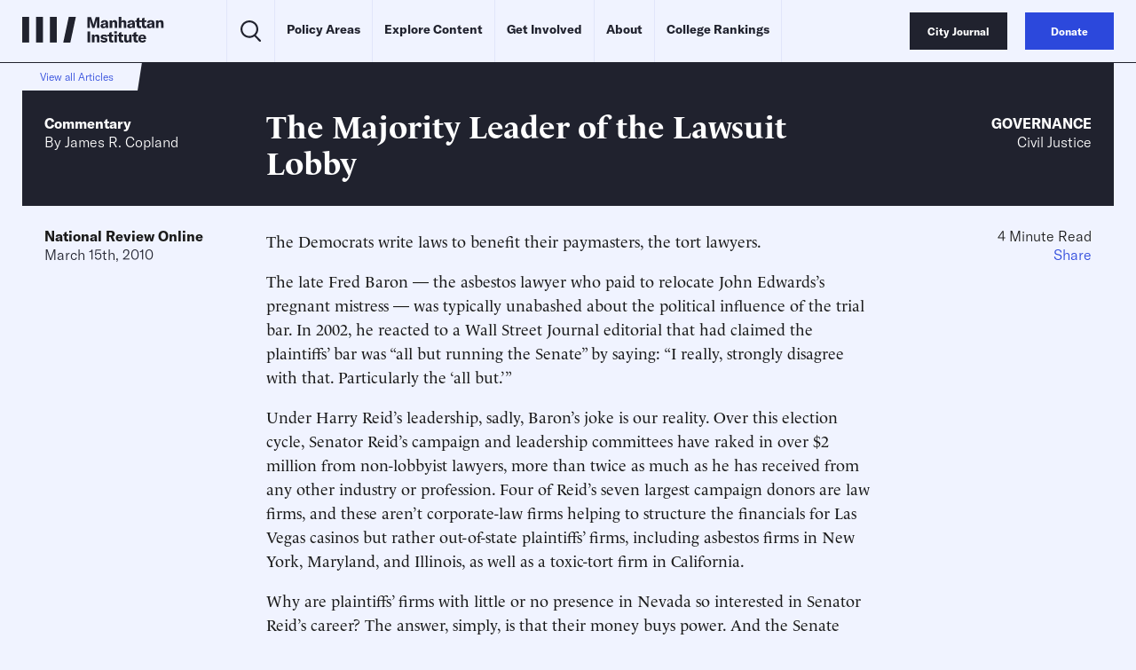

--- FILE ---
content_type: text/html
request_url: https://manhattan.institute/article/the-majority-leader-of-the-lawsuit-lobby
body_size: 29679
content:
<!DOCTYPE html>
<html lang="en">
  <head>
    <meta charset="UTF-8" />
    <meta name="viewport" content="width=device-width, initial-scale=1.0">
    <meta http-equiv="X-UA-Compatible" content="ie=edge">
    <meta name='robots' content='index, follow, max-image-preview:large, max-snippet:-1, max-video-preview:-1' />
	<style>img:is([sizes="auto" i], [sizes^="auto," i]) { contain-intrinsic-size: 3000px 1500px }</style>
	
	<!-- This site is optimized with the Yoast SEO Premium plugin v23.9 (Yoast SEO v26.2) - https://yoast.com/wordpress/plugins/seo/ -->
	<title>The Majority Leader of the Lawsuit Lobby</title>
	<meta name="description" content="The Democrats write laws to benefit their paymasters, the tort lawyers. The late Fred Baron &mdash; the asbestos lawyer who paid to relocate John Edwards&rsquo;s pregnant mistress &mdash; was typically unabashed about the political influence of the trial bar. In 2002, he reacted to a Wall Street Journal editorial that had claimed the plaintiffs&rsquo; bar [&hellip;]" />
	<link rel="canonical" href="https://manhattan.institute/article/the-majority-leader-of-the-lawsuit-lobby" />
	<meta property="og:locale" content="en_US" />
	<meta property="og:type" content="article" />
	<meta property="og:title" content="The Majority Leader of the Lawsuit Lobby" />
	<meta property="og:description" content="The Democrats write laws to benefit their paymasters, the tort lawyers. The late Fred Baron &mdash; the asbestos lawyer who paid to relocate John Edwards&rsquo;s pregnant mistress &mdash; was typically unabashed about the political influence of the trial bar. In 2002, he reacted to a Wall Street Journal editorial that had claimed the plaintiffs&rsquo; bar [&hellip;]" />
	<meta property="og:url" content="https://manhattan.institute/article/the-majority-leader-of-the-lawsuit-lobby" />
	<meta property="og:site_name" content="Manhattan Institute" />
	<meta property="article:publisher" content="https://www.facebook.com/ManhattanInst" />
	<meta property="article:modified_time" content="2023-03-03T22:38:49+00:00" />
	<meta property="og:image" content="https://media4.manhattan-institute.org/wp-content/uploads/mi-blue-social-card-default.jpg" />
	<meta property="og:image:width" content="1280" />
	<meta property="og:image:height" content="640" />
	<meta property="og:image:type" content="image/jpeg" />
	<meta name="twitter:card" content="summary_large_image" />
	<meta name="twitter:image" content="https://media4.manhattan-institute.org/wp-content/uploads/mi-blue-social-card-default.jpg" />
	<meta name="twitter:site" content="@ManhattanInst" />
	<meta name="twitter:label1" content="Est. reading time" />
	<meta name="twitter:data1" content="4 minutes" />
	<script type="application/ld+json" class="yoast-schema-graph">{"@context":"https://schema.org","@graph":[{"@type":"NewsArticle","@id":"https://manhattan.institute/article/the-majority-leader-of-the-lawsuit-lobby/#article","isPartOf":{"@id":"https://manhattan.institute/article/the-majority-leader-of-the-lawsuit-lobby/"},"author":[{"@type":"Person","@id":"https://manhattan.institute#/schema/Person/47264","name":"James R. Copland","url":"https://manhattan.institute/person/james-r-copland/","image":"https://media4.manhattan-institute.org/wp-content/uploads/james-copland-2023-web-scholars.jpg"}],"headline":"The Majority Leader of the Lawsuit Lobby","datePublished":"2015-08-24T22:40:34+00:00","dateModified":"2023-03-03T22:38:49+00:00","mainEntityOfPage":{"@id":"https://manhattan.institute/article/the-majority-leader-of-the-lawsuit-lobby/"},"wordCount":865,"publisher":{"@id":"https://manhattan.institute/#organization"},"inLanguage":"en-US","copyrightYear":"2015","copyrightHolder":{"@id":"https://manhattan.institute/#organization"},"mentions":[{"@type":["Thing","Organization"],"@id":"kg:/g/0d075m","name":"Democratic Party","description":"American political party","url":"https://democrats.org/","image":"https://encrypted-tbn2.gstatic.com/images?q=tbn:ANd9GcTKVgmRbKgsp5OfrVlSUuajlVK8NG3ykKPPx-ZDDOt9EIVkn7gR","foundingDate":null,"location":{"@type":"Country","name":"United States"},"sameAs":["https://www.google.com/search?kgmid=/m/0d075m","https://www.wikidata.org/wiki/Q29552","https://twitter.com/TheDemocrats","https://www.facebook.com/democrats"]},{"@type":["Thing","Place","AdministrativeArea"],"@id":"kg:/g/059_c","name":"Nevada","description":"state of the United States of America","url":"https://nv.gov/","image":"https://encrypted-tbn2.gstatic.com/images?q=tbn:ANd9GcQ8kh572cf-ptuqc0z-EFVt0TuVfU4YQCwdfdCNz6WCMwm_nf1C","containedInPlace":{"@type":"Country","name":"United States"},"sameAs":["https://www.google.com/search?kgmid=/m/059_c","https://www.wikidata.org/wiki/Q1227"]},{"@type":["Thing","Place","AdministrativeArea","City"],"@id":"kg:/g/0cv3w","name":"Las Vegas","description":"seat of Clark County, and largest city in state of Nevada, United States","url":"https://www.lasvegasnevada.gov","image":"https://encrypted-tbn2.gstatic.com/images?q=tbn:ANd9GcSxSpR2hOyjM6c3ivUrBImoW2yksglDIYa1ymAlUhAB6uswO_P2","containedInPlace":{"@type":"Country","name":"United States"},"sameAs":["https://www.google.com/search?kgmid=/m/0cv3w","https://www.wikidata.org/wiki/Q23768"]},{"@type":["Thing","Place","AdministrativeArea"],"@id":"kg:/g/04rrd","name":"Maryland","description":"state of the United States of America","url":"https://www.maryland.gov/","image":"https://encrypted-tbn1.gstatic.com/images?q=tbn:ANd9GcTI9nvqdFRUapMf1jEmcv9qrHq_71sbXiNYB4erHI_MDpKnikEe","containedInPlace":{"@type":"Country","name":"United States"},"sameAs":["https://www.google.com/search?kgmid=/m/04rrd","https://www.wikidata.org/wiki/Q1391"]},{"@type":["Thing","Place","AdministrativeArea"],"@id":"kg:/g/03v0t","name":"Illinois","description":"state of the United States of America","url":"https://www.illinois.gov","image":"https://encrypted-tbn2.gstatic.com/images?q=tbn:ANd9GcRvNwejk1xpNRCE1yL2KLzMXMPMkF9y5JyMDaglQ527-50hYL34","containedInPlace":{"@type":"Country","name":"United States"},"sameAs":["https://www.google.com/search?kgmid=/m/03v0t","https://www.wikidata.org/wiki/Q1204"]},{"@type":["Thing","Periodical","CreativeWork"],"@id":"kg:/g/017b3j","name":"The Wall Street Journal","description":"American business-focused daily newspaper","url":"https://wsj.com","image":"https://encrypted-tbn3.gstatic.com/images?q=tbn:ANd9GcSz7OisPheh9RUqS79na6Vtshv5pq8hpkNh5tjbG3DgVJyIwbWb","sameAs":["https://www.google.com/search?kgmid=/m/017b3j","https://www.wikidata.org/wiki/Q164746","https://twitter.com/WSJ","https://www.facebook.com/WSJ"]},{"@type":["Thing","Place","AdministrativeArea","Country"],"@id":"kg:/g/0d05w3","name":"China","description":"country in East Asia","url":"https://english.www.gov.cn/","image":"https://encrypted-tbn2.gstatic.com/images?q=tbn:ANd9GcR40pe4VsUwRb_oR1JhicLy2A3wVVGNdxIeuw-HJtm3d16RjRLC","containedInPlace":{"@type":"Country","name":"People's Republic of China"},"sameAs":["https://www.google.com/search?kgmid=/m/0d05w3","https://www.wikidata.org/wiki/Q148"]},{"@type":["Thing","Organization"],"@id":"kg:/g/02y0sk","name":"United States Senate Committee on Commerce, Science, and Transportation","description":"standing committee of the United States Senate","image":"https://encrypted-tbn3.gstatic.com/images?q=tbn:ANd9GcQMtw2GlyXwrg6mADaRqzaWjOmEJ24g_vt8cxSmdnJe7PqLQmGd","foundingDate":null,"location":{"@type":"Country","name":"United States"},"sameAs":["https://www.google.com/search?kgmid=/m/02y0sk","https://www.wikidata.org/wiki/Q2378864"]},{"@type":["Thing","Periodical","CreativeWork"],"@id":"kg:/g/01fpcr","name":"National Review","description":"American conservative editorial magazine","url":"https://www.nationalreview.com","image":"https://commons.wikimedia.org/wiki/Special:FilePath/National%20Review%20logo.svg","sameAs":["https://www.google.com/search?kgmid=/m/01fpcr","https://www.wikidata.org/wiki/Q1699649","https://twitter.com/NRO","https://www.facebook.com/nationalreview"]},{"@type":["Thing","Organization","Corporation"],"@id":"kg:/g/07mb6","name":"Toyota","description":"Japanese multinational automotive manufacturer","url":"https://global.toyota","image":"https://encrypted-tbn3.gstatic.com/images?q=tbn:ANd9GcRTI5zAXzyk4rv5AyPGAF2U_Qdx-81MPla7AcEBkr77ux1aqsOD","foundingDate":null,"location":{"@type":"Country","name":"Japan"},"sameAs":["https://www.google.com/search?kgmid=/m/07mb6","https://www.wikidata.org/wiki/Q53268","https://twitter.com/ToyotaMotorCorp","https://www.facebook.com/TOYOTA.Global","https://www.imdb.com/title/co0210939"]},{"@type":["Thing","Book"],"@id":"kg:/g/019twb","name":"Civil Rights Act of 1964","description":"landmark U.S. civil rights and labor law","image":"https://encrypted-tbn3.gstatic.com/images?q=tbn:ANd9GcRoAzjFXJfp4R7x2SVSglNyjHvHGO7xwHZ0ShZWBpUKBAZH58hn","datePublished":null,"locationCreated":{"@type":"Country","name":"United States"},"isPartOf":[],"sameAs":["https://www.google.com/search?kgmid=/m/019twb","https://www.wikidata.org/wiki/Q585962"]},{"@type":["Thing","Organization","Corporation","GovernmentOrganization"],"@id":"kg:/g/03p738","name":"U.S. Consumer Product Safety Commission","description":"United States government agency","url":"https://www.cpsc.gov/","image":"https://encrypted-tbn2.gstatic.com/images?q=tbn:ANd9GcS3NHjXkNlq1H1b4q2JO1pGuzKEbEPBDmtmvKa4Xka9yy6mEmTW","foundingDate":null,"location":{"@type":"Country","name":"United States"},"sameAs":["https://www.google.com/search?kgmid=/m/03p738","https://www.wikidata.org/wiki/Q2995379","https://twitter.com/uscpsc","https://www.facebook.com/USCPSC"]},{"@type":["Thing","TouristAttraction","Organization","Corporation","CollegeOrUniversity","EducationalOrganization"],"@id":"kg:/g/01sl06","name":"Manhattan Institute for Policy Research","description":"American conservative think tank","url":"https://manhattan.institute","image":"https://encrypted-tbn2.gstatic.com/images?q=tbn:ANd9GcTYTeO6lEt3rdti8FLQnHhLRiLV6enA3sAAUEG8tBg_Lms6i-uA","foundingDate":null,"location":{"@type":"Country","name":"United States"},"sameAs":["https://www.google.com/search?kgmid=/m/01sl06","https://www.wikidata.org/wiki/Q6749265","https://twitter.com/ManhattanInst","https://www.facebook.com/ManhattanInst"]},{"@type":["Thing","Person"],"@id":"kg:/g/0204x1","name":"Harry Reid","description":"American politician (1939-2021)","url":"https://www.reid.senate.gov","image":"https://encrypted-tbn2.gstatic.com/images?q=tbn:ANd9GcTSemXO3F3a0Av2ivX682p9OmhkyQ6iz8qRqtEFiNrvLx4oISCk","birthDate":null,"sameAs":["https://www.google.com/search?kgmid=/m/0204x1","https://www.wikidata.org/wiki/Q314459","https://twitter.com/senatorreid","https://www.facebook.com/SenatorReid"]},{"@type":["Thing"],"@id":"kg:/g/0354wf","name":"New York","description":"American magazine on life, culture, politics, and style, focusing on New York City","url":"https://nymag.com/","image":"https://commons.wikimedia.org/wiki/Special:FilePath/New%20York%20Magazine%20Logo.svg","sameAs":["https://www.google.com/search?kgmid=/m/0354wf","https://www.wikidata.org/wiki/Q1507987","https://twitter.com/nymag"]},{"@type":["Thing","Person"],"@id":"kg:/g/01651q","name":"John Edwards","description":"American politician (born 1953)","image":"https://encrypted-tbn3.gstatic.com/images?q=tbn:ANd9GcR0zMWjoJgwUWJya2C7hjgOxSlZ6ipnMDXaotVmRn2EUKt7YB7K","birthDate":null,"sameAs":["https://www.google.com/search?kgmid=/m/01651q","https://www.wikidata.org/wiki/Q217314","https://twitter.com/Edwards4VA","https://www.imdb.com/title/nm2119975"]},{"@type":["Thing","Book"],"@id":"kg:/g/04dzlw1","name":"Lilly Ledbetter Fair Pay Act of 2009","description":"federal statute in the United States","image":"https://encrypted-tbn1.gstatic.com/images?q=tbn:ANd9GcTSJJkMJZbhToxn-yigqZfr-eInLj0kW9LQb2cFzkXvJhn0U7re","locationCreated":{"@type":"Country","name":"United States of America"},"isPartOf":[],"sameAs":["https://www.google.com/search?kgmid=/m/04dzlw1","https://www.wikidata.org/wiki/Q6548367","https://en.wikipedia.org/wiki/Lilly_Ledbetter_Fair_Pay_Act_of_2009"]},{"@type":["Thing"],"@id":"kg:/g/g/12148hkg","name":"&mdash","description":"No Description Defined","sameAs":["https://www.google.com/search?kgmid=/g/12148hkg","https://de.wikipedia.org/wiki/Geviertstrich"]},{"@type":["Thing","Organization","Corporation"],"@id":"kg:/g/07s0j4","name":"American Association for Justice","description":"organization","url":"https://www.justice.org/","location":{"@type":"Country","name":"United States of America"},"sameAs":["https://www.google.com/search?kgmid=/m/07s0j4","https://www.wikidata.org/wiki/Q4743022","https://en.wikipedia.org/wiki/American_Association_for_Justice","https://twitter.com/justicedotorg","https://www.facebook.com/JusticeDotOrg"]},{"@type":["Thing","Organization","Corporation"],"@id":"kg:/g/082bb","name":"World Wide Web Consortium","description":"main international standards organization for the World Wide Web","url":"https://w3.org/","image":"https://encrypted-tbn2.gstatic.com/images?q=tbn:ANd9GcTAi52POSjkhJbd326z2ceG9OgNNmJH7-0yVgqr4Fzn3skS9Y3W","foundingDate":null,"location":{"@type":"Country","name":"United States"},"sameAs":["https://www.google.com/search?kgmid=/m/082bb","https://www.wikidata.org/wiki/Q37033","https://twitter.com/w3c"]}]},{"@type":"WebPage","@id":"https://manhattan.institute/article/the-majority-leader-of-the-lawsuit-lobby/","url":"https://manhattan.institute/article/the-majority-leader-of-the-lawsuit-lobby/","name":"The Majority Leader of the Lawsuit Lobby","isPartOf":{"@id":"https://manhattan.institute/#website"},"datePublished":"2015-08-24T22:40:34+00:00","dateModified":"2023-03-03T22:38:49+00:00","breadcrumb":{"@id":"https://manhattan.institute/article/the-majority-leader-of-the-lawsuit-lobby/#breadcrumb"},"inLanguage":"en-US","potentialAction":[{"@type":"ReadAction","target":["https://manhattan.institute/article/the-majority-leader-of-the-lawsuit-lobby/"]}]},{"@type":"BreadcrumbList","@id":"https://manhattan.institute/article/the-majority-leader-of-the-lawsuit-lobby/#breadcrumb","itemListElement":[{"@type":"ListItem","position":1,"name":"Home","item":"https://manhattan.institute/"},{"@type":"ListItem","position":2,"name":"The Majority Leader of the Lawsuit Lobby"}]},{"@type":"WebSite","@id":"https://manhattan.institute/#website","url":"https://manhattan.institute/","name":"Manhattan Institute","description":"The Manhattan Institute works to keep America and its great cities prosperous, safe, and free.","publisher":{"@id":"https://manhattan.institute/#organization"},"potentialAction":[{"@type":"SearchAction","target":{"@type":"EntryPoint","urlTemplate":"https://manhattan.institute/?s={search_term_string}"},"query-input":{"@type":"PropertyValueSpecification","valueRequired":true,"valueName":"search_term_string"}}],"inLanguage":"en-US"},{"@type":"Organization","@id":"https://manhattan.institute/#organization","name":"Manhattan Institute","url":"https://manhattan.institute/","logo":{"@type":"ImageObject","inLanguage":"en-US","@id":"https://manhattan.institute/#/schema/logo/image/","url":"","contentUrl":"","caption":"Manhattan Institute"},"image":{"@id":"https://manhattan.institute/#/schema/logo/image/"},"sameAs":["https://www.facebook.com/ManhattanInst","https://x.com/ManhattanInst","https://www.linkedin.com/company/manhattan-institute/","https://www.youtube.com/ManhattanInst","https://www.instagram.com/manhattaninstitute/"],"telephone":"212-599-700","legalName":"Manhattan Institute For Policy Research Inc","foundingDate":"1978-01-01","taxID":"13-2912529"}]}</script>
	<!-- / Yoast SEO Premium plugin. -->


<link rel='stylesheet' id='wp-block-library-css' href='https://manhattan.institute/wp-includes/css/dist/block-library/style.min.css?ver=6.8.1' type='text/css' media='all' />
<style id='classic-theme-styles-inline-css' type='text/css'>
/*! This file is auto-generated */
.wp-block-button__link{color:#fff;background-color:#32373c;border-radius:9999px;box-shadow:none;text-decoration:none;padding:calc(.667em + 2px) calc(1.333em + 2px);font-size:1.125em}.wp-block-file__button{background:#32373c;color:#fff;text-decoration:none}
</style>
<style id='global-styles-inline-css' type='text/css'>
:root{--wp--preset--aspect-ratio--square: 1;--wp--preset--aspect-ratio--4-3: 4/3;--wp--preset--aspect-ratio--3-4: 3/4;--wp--preset--aspect-ratio--3-2: 3/2;--wp--preset--aspect-ratio--2-3: 2/3;--wp--preset--aspect-ratio--16-9: 16/9;--wp--preset--aspect-ratio--9-16: 9/16;--wp--preset--color--black: #000000;--wp--preset--color--cyan-bluish-gray: #abb8c3;--wp--preset--color--white: #ffffff;--wp--preset--color--pale-pink: #f78da7;--wp--preset--color--vivid-red: #cf2e2e;--wp--preset--color--luminous-vivid-orange: #ff6900;--wp--preset--color--luminous-vivid-amber: #fcb900;--wp--preset--color--light-green-cyan: #7bdcb5;--wp--preset--color--vivid-green-cyan: #00d084;--wp--preset--color--pale-cyan-blue: #8ed1fc;--wp--preset--color--vivid-cyan-blue: #0693e3;--wp--preset--color--vivid-purple: #9b51e0;--wp--preset--gradient--vivid-cyan-blue-to-vivid-purple: linear-gradient(135deg,rgba(6,147,227,1) 0%,rgb(155,81,224) 100%);--wp--preset--gradient--light-green-cyan-to-vivid-green-cyan: linear-gradient(135deg,rgb(122,220,180) 0%,rgb(0,208,130) 100%);--wp--preset--gradient--luminous-vivid-amber-to-luminous-vivid-orange: linear-gradient(135deg,rgba(252,185,0,1) 0%,rgba(255,105,0,1) 100%);--wp--preset--gradient--luminous-vivid-orange-to-vivid-red: linear-gradient(135deg,rgba(255,105,0,1) 0%,rgb(207,46,46) 100%);--wp--preset--gradient--very-light-gray-to-cyan-bluish-gray: linear-gradient(135deg,rgb(238,238,238) 0%,rgb(169,184,195) 100%);--wp--preset--gradient--cool-to-warm-spectrum: linear-gradient(135deg,rgb(74,234,220) 0%,rgb(151,120,209) 20%,rgb(207,42,186) 40%,rgb(238,44,130) 60%,rgb(251,105,98) 80%,rgb(254,248,76) 100%);--wp--preset--gradient--blush-light-purple: linear-gradient(135deg,rgb(255,206,236) 0%,rgb(152,150,240) 100%);--wp--preset--gradient--blush-bordeaux: linear-gradient(135deg,rgb(254,205,165) 0%,rgb(254,45,45) 50%,rgb(107,0,62) 100%);--wp--preset--gradient--luminous-dusk: linear-gradient(135deg,rgb(255,203,112) 0%,rgb(199,81,192) 50%,rgb(65,88,208) 100%);--wp--preset--gradient--pale-ocean: linear-gradient(135deg,rgb(255,245,203) 0%,rgb(182,227,212) 50%,rgb(51,167,181) 100%);--wp--preset--gradient--electric-grass: linear-gradient(135deg,rgb(202,248,128) 0%,rgb(113,206,126) 100%);--wp--preset--gradient--midnight: linear-gradient(135deg,rgb(2,3,129) 0%,rgb(40,116,252) 100%);--wp--preset--font-size--small: 13px;--wp--preset--font-size--medium: 20px;--wp--preset--font-size--large: 36px;--wp--preset--font-size--x-large: 42px;--wp--preset--spacing--20: 0.44rem;--wp--preset--spacing--30: 0.67rem;--wp--preset--spacing--40: 1rem;--wp--preset--spacing--50: 1.5rem;--wp--preset--spacing--60: 2.25rem;--wp--preset--spacing--70: 3.38rem;--wp--preset--spacing--80: 5.06rem;--wp--preset--shadow--natural: 6px 6px 9px rgba(0, 0, 0, 0.2);--wp--preset--shadow--deep: 12px 12px 50px rgba(0, 0, 0, 0.4);--wp--preset--shadow--sharp: 6px 6px 0px rgba(0, 0, 0, 0.2);--wp--preset--shadow--outlined: 6px 6px 0px -3px rgba(255, 255, 255, 1), 6px 6px rgba(0, 0, 0, 1);--wp--preset--shadow--crisp: 6px 6px 0px rgba(0, 0, 0, 1);}:where(.is-layout-flex){gap: 0.5em;}:where(.is-layout-grid){gap: 0.5em;}body .is-layout-flex{display: flex;}.is-layout-flex{flex-wrap: wrap;align-items: center;}.is-layout-flex > :is(*, div){margin: 0;}body .is-layout-grid{display: grid;}.is-layout-grid > :is(*, div){margin: 0;}:where(.wp-block-columns.is-layout-flex){gap: 2em;}:where(.wp-block-columns.is-layout-grid){gap: 2em;}:where(.wp-block-post-template.is-layout-flex){gap: 1.25em;}:where(.wp-block-post-template.is-layout-grid){gap: 1.25em;}.has-black-color{color: var(--wp--preset--color--black) !important;}.has-cyan-bluish-gray-color{color: var(--wp--preset--color--cyan-bluish-gray) !important;}.has-white-color{color: var(--wp--preset--color--white) !important;}.has-pale-pink-color{color: var(--wp--preset--color--pale-pink) !important;}.has-vivid-red-color{color: var(--wp--preset--color--vivid-red) !important;}.has-luminous-vivid-orange-color{color: var(--wp--preset--color--luminous-vivid-orange) !important;}.has-luminous-vivid-amber-color{color: var(--wp--preset--color--luminous-vivid-amber) !important;}.has-light-green-cyan-color{color: var(--wp--preset--color--light-green-cyan) !important;}.has-vivid-green-cyan-color{color: var(--wp--preset--color--vivid-green-cyan) !important;}.has-pale-cyan-blue-color{color: var(--wp--preset--color--pale-cyan-blue) !important;}.has-vivid-cyan-blue-color{color: var(--wp--preset--color--vivid-cyan-blue) !important;}.has-vivid-purple-color{color: var(--wp--preset--color--vivid-purple) !important;}.has-black-background-color{background-color: var(--wp--preset--color--black) !important;}.has-cyan-bluish-gray-background-color{background-color: var(--wp--preset--color--cyan-bluish-gray) !important;}.has-white-background-color{background-color: var(--wp--preset--color--white) !important;}.has-pale-pink-background-color{background-color: var(--wp--preset--color--pale-pink) !important;}.has-vivid-red-background-color{background-color: var(--wp--preset--color--vivid-red) !important;}.has-luminous-vivid-orange-background-color{background-color: var(--wp--preset--color--luminous-vivid-orange) !important;}.has-luminous-vivid-amber-background-color{background-color: var(--wp--preset--color--luminous-vivid-amber) !important;}.has-light-green-cyan-background-color{background-color: var(--wp--preset--color--light-green-cyan) !important;}.has-vivid-green-cyan-background-color{background-color: var(--wp--preset--color--vivid-green-cyan) !important;}.has-pale-cyan-blue-background-color{background-color: var(--wp--preset--color--pale-cyan-blue) !important;}.has-vivid-cyan-blue-background-color{background-color: var(--wp--preset--color--vivid-cyan-blue) !important;}.has-vivid-purple-background-color{background-color: var(--wp--preset--color--vivid-purple) !important;}.has-black-border-color{border-color: var(--wp--preset--color--black) !important;}.has-cyan-bluish-gray-border-color{border-color: var(--wp--preset--color--cyan-bluish-gray) !important;}.has-white-border-color{border-color: var(--wp--preset--color--white) !important;}.has-pale-pink-border-color{border-color: var(--wp--preset--color--pale-pink) !important;}.has-vivid-red-border-color{border-color: var(--wp--preset--color--vivid-red) !important;}.has-luminous-vivid-orange-border-color{border-color: var(--wp--preset--color--luminous-vivid-orange) !important;}.has-luminous-vivid-amber-border-color{border-color: var(--wp--preset--color--luminous-vivid-amber) !important;}.has-light-green-cyan-border-color{border-color: var(--wp--preset--color--light-green-cyan) !important;}.has-vivid-green-cyan-border-color{border-color: var(--wp--preset--color--vivid-green-cyan) !important;}.has-pale-cyan-blue-border-color{border-color: var(--wp--preset--color--pale-cyan-blue) !important;}.has-vivid-cyan-blue-border-color{border-color: var(--wp--preset--color--vivid-cyan-blue) !important;}.has-vivid-purple-border-color{border-color: var(--wp--preset--color--vivid-purple) !important;}.has-vivid-cyan-blue-to-vivid-purple-gradient-background{background: var(--wp--preset--gradient--vivid-cyan-blue-to-vivid-purple) !important;}.has-light-green-cyan-to-vivid-green-cyan-gradient-background{background: var(--wp--preset--gradient--light-green-cyan-to-vivid-green-cyan) !important;}.has-luminous-vivid-amber-to-luminous-vivid-orange-gradient-background{background: var(--wp--preset--gradient--luminous-vivid-amber-to-luminous-vivid-orange) !important;}.has-luminous-vivid-orange-to-vivid-red-gradient-background{background: var(--wp--preset--gradient--luminous-vivid-orange-to-vivid-red) !important;}.has-very-light-gray-to-cyan-bluish-gray-gradient-background{background: var(--wp--preset--gradient--very-light-gray-to-cyan-bluish-gray) !important;}.has-cool-to-warm-spectrum-gradient-background{background: var(--wp--preset--gradient--cool-to-warm-spectrum) !important;}.has-blush-light-purple-gradient-background{background: var(--wp--preset--gradient--blush-light-purple) !important;}.has-blush-bordeaux-gradient-background{background: var(--wp--preset--gradient--blush-bordeaux) !important;}.has-luminous-dusk-gradient-background{background: var(--wp--preset--gradient--luminous-dusk) !important;}.has-pale-ocean-gradient-background{background: var(--wp--preset--gradient--pale-ocean) !important;}.has-electric-grass-gradient-background{background: var(--wp--preset--gradient--electric-grass) !important;}.has-midnight-gradient-background{background: var(--wp--preset--gradient--midnight) !important;}.has-small-font-size{font-size: var(--wp--preset--font-size--small) !important;}.has-medium-font-size{font-size: var(--wp--preset--font-size--medium) !important;}.has-large-font-size{font-size: var(--wp--preset--font-size--large) !important;}.has-x-large-font-size{font-size: var(--wp--preset--font-size--x-large) !important;}
:where(.wp-block-post-template.is-layout-flex){gap: 1.25em;}:where(.wp-block-post-template.is-layout-grid){gap: 1.25em;}
:where(.wp-block-columns.is-layout-flex){gap: 2em;}:where(.wp-block-columns.is-layout-grid){gap: 2em;}
:root :where(.wp-block-pullquote){font-size: 1.5em;line-height: 1.6;}
</style>
<link rel='stylesheet' id='ttd_topics_public_css-css' href='https://manhattan.institute/wp-content/plugins/ttd-topics/public/css/ttd-topics-public.css?ver=3.5.12' type='text/css' media='all' />
<link rel='stylesheet' id='style-css' href='https://manhattan.institute/wp-content/themes/mi-theme/style.css?ver=51078615' type='text/css' media='all' />
<link rel='stylesheet' id='daterangepicker-css' href='https://manhattan.institute/wp-content/themes/mi-theme/uneets/src/css/daterangepicker.css?ver=6.8.1' type='text/css' media='all' />
<link rel='stylesheet' id='custom-style-css' href='https://manhattan.institute/wp-content/themes/mi-theme/custom-css.css?ver=51078615' type='text/css' media='all' />
<script>
        window.wp_variables = {
          template_directory_uri: "https://manhattan.institute/wp-content/themes/mi-theme"
        }
      </script><script type="text/javascript" src="https://manhattan.institute/wp-includes/js/jquery/jquery.min.js?ver=3.7.1" id="jquery-core-js"></script>
<script type="text/javascript" src="https://manhattan.institute/wp-includes/js/jquery/jquery-migrate.min.js?ver=3.4.1" id="jquery-migrate-js"></script>
<script src="https://manhattan.institute/wp-content/plugins/ttd-topics/public/js/ttd-post.js?ver=3.5.12" type="module"></script><link rel="https://api.w.org/" href="https://manhattan.institute/wp-json/" /><link rel="alternate" title="JSON" type="application/json" href="https://manhattan.institute/wp-json/wp/v2/article/197957" /><link rel="EditURI" type="application/rsd+xml" title="RSD" href="https://manhattan.institute/xmlrpc.php?rsd" />
<meta name="generator" content="WordPress 6.8.1" />
<link rel='shortlink' href='https://manhattan.institute/?p=197957' />
<link rel="alternate" title="oEmbed (JSON)" type="application/json+oembed" href="https://manhattan.institute/wp-json/oembed/1.0/embed?url=https%3A%2F%2Fmanhattan.institute%2Farticle%2Fthe-majority-leader-of-the-lawsuit-lobby%2F" />
<link rel="alternate" title="oEmbed (XML)" type="text/xml+oembed" href="https://manhattan.institute/wp-json/oembed/1.0/embed?url=https%3A%2F%2Fmanhattan.institute%2Farticle%2Fthe-majority-leader-of-the-lawsuit-lobby%2F&#038;format=xml" />
<script>
(function() {
  const match = document.cookie.match(/(?:^|; )geo=([^;]*)/);
  const geo = match ? decodeURIComponent(match[1]) : null;

  if (geo === 'CA') {
    const s = document.createElement('script');
    s.src = 'https://cmp.osano.com/xjWujcT8l1/6e79aa43-0816-4acb-ae16-07c4787bbedc/osano.js?variant=three';
    s.dataset.cfasync = 'false';
    const head = document.head;
    head.insertBefore(s, head.firstChild); 
  }
	else{
			const s = document.createElement('script');
			s.src = 'https://cmp.osano.com/xjWujcT8l1/d64542de-1ff7-42d4-a39a-000e3bdc70c1/osano.js?variant=three';
			s.dataset.cfasync = 'false';
			const head = document.head;
			head.insertBefore(s, head.firstChild);
		}
})();
</script>

<!-- Start VWO Async SmartCode -->
<link rel="preconnect" href="https://dev.visualwebsiteoptimizer.com" />
<script type='text/javascript' id='vwoCode'>
window._vwo_code || (function() {
var account_id=1061061,
version=2.1,
settings_tolerance=2000,
hide_element='body',
hide_element_style = 'opacity:0 !important;filter:alpha(opacity=0) !important;background:none !important;transition:none !important;',
/* DO NOT EDIT BELOW THIS LINE */
f=false,w=window,d=document,v=d.querySelector('#vwoCode'),cK='_vwo_'+account_id+'_settings',cc={};try{var c=JSON.parse(localStorage.getItem('_vwo_'+account_id+'_config'));cc=c&&typeof c==='object'?c:{}}catch(e){}var stT=cc.stT==='session'?w.sessionStorage:w.localStorage;code={nonce:v&&v.nonce,use_existing_jquery:function(){return typeof use_existing_jquery!=='undefined'?use_existing_jquery:undefined},library_tolerance:function(){return typeof library_tolerance!=='undefined'?library_tolerance:undefined},settings_tolerance:function(){return cc.sT||settings_tolerance},hide_element_style:function(){return'{'+(cc.hES||hide_element_style)+'}'},hide_element:function(){if(performance.getEntriesByName('first-contentful-paint')[0]){return''}return typeof cc.hE==='string'?cc.hE:hide_element},getVersion:function(){return version},finish:function(e){if(!f){f=true;var t=d.getElementById('_vis_opt_path_hides');if(t)t.parentNode.removeChild(t);if(e)(new Image).src='https://dev.visualwebsiteoptimizer.com/ee.gif?a='+account_id+e}},finished:function(){return f},addScript:function(e){var t=d.createElement('script');t.type='text/javascript';if(e.src){t.src=e.src}else{t.text=e.text}v&&t.setAttribute('nonce',v.nonce);d.getElementsByTagName('head')[0].appendChild(t)},load:function(e,t){var n=this.getSettings(),i=d.createElement('script'),r=this;t=t||{};if(n){i.textContent=n;d.getElementsByTagName('head')[0].appendChild(i);if(!w.VWO||VWO.caE){stT.removeItem(cK);r.load(e)}}else{var o=new XMLHttpRequest;o.open('GET',e,true);o.withCredentials=!t.dSC;o.responseType=t.responseType||'text';o.onload=function(){if(t.onloadCb){return t.onloadCb(o,e)}if(o.status===200||o.status===304){_vwo_code.addScript({text:o.responseText})}else{_vwo_code.finish('&e=loading_failure:'+e)}};o.onerror=function(){if(t.onerrorCb){return t.onerrorCb(e)}_vwo_code.finish('&e=loading_failure:'+e)};o.send()}},getSettings:function(){try{var e=stT.getItem(cK);if(!e){return}e=JSON.parse(e);if(Date.now()>e.e){stT.removeItem(cK);return}return e.s}catch(e){return}},init:function(){if(d.URL.indexOf('__vwo_disable__')>-1)return;var e=this.settings_tolerance();w._vwo_settings_timer=setTimeout(function(){_vwo_code.finish();stT.removeItem(cK)},e);var t;if(this.hide_element()!=='body'){t=d.createElement('style');var n=this.hide_element(),i=n?n+this.hide_element_style():'',r=d.getElementsByTagName('head')[0];t.setAttribute('id','_vis_opt_path_hides');v&&t.setAttribute('nonce',v.nonce);t.setAttribute('type','text/css');if(t.styleSheet)t.styleSheet.cssText=i;else t.appendChild(d.createTextNode(i));r.appendChild(t)}else{t=d.getElementsByTagName('head')[0];var i=d.createElement('div');i.style.cssText='z-index: 2147483647 !important;position: fixed !important;left: 0 !important;top: 0 !important;width: 100% !important;height: 100% !important;background: white !important;display: block !important;';i.setAttribute('id','_vis_opt_path_hides');i.classList.add('_vis_hide_layer');t.parentNode.insertBefore(i,t.nextSibling)}var o=window._vis_opt_url||d.URL,s='https://dev.visualwebsiteoptimizer.com/j.php?a='+account_id+'&u='+encodeURIComponent(o)+'&vn='+version;if(w.location.search.indexOf('_vwo_xhr')!==-1){this.addScript({src:s})}else{this.load(s+'&x=true')}}};w._vwo_code=code;code.init();})();
</script>
<!-- End VWO Async SmartCode -->
<!-- Google Tag Manager -->
	<script>(function(w,d,s,l,i){w[l]=w[l]||[];w[l].push({'gtm.start':
		new Date().getTime(),event:'gtm.js'});var f=d.getElementsByTagName(s)[0],
                j=d.createElement(s),dl=l!='dataLayer'?'&l='+l:'';j.async=true;j.src=
                'https://www.googletagmanager.com/gtm.js?id='+i+dl;f.parentNode.insertBefore(j,f);
            })(window,document,'script','dataLayer','GTM-MKFSQGN');</script>
<!-- End Google Tag Manager -->
<script type='text/javascript' src='https://platform-api.sharethis.com/js/sharethis.js#property=6478915aa660b80019d55f13&product=sop' async='async'></script>
<!-- Fundraise Up: the new standard for online giving -->
<script>(function(w,d,s,n,a){if(!w[n]){var l='call,catch,on,once,set,then,track'
  .split(','),i,o=function(n){return'function'==typeof n?o.l.push([arguments])&&o
  :function(){return o.l.push([n,arguments])&&o}},t=d.getElementsByTagName(s)[0],
  j=d.createElement(s);j.async=!0;j.src='https://cdn.fundraiseup.com/widget/'+a+'';
  t.parentNode.insertBefore(j,t);o.s=Date.now();o.v=4;o.h=w.location.href;o.l=[];
  for(i=0;i<7;i++)o[l[i]]=o(l[i]);w[n]=o}
  })(window,document,'script','FundraiseUp','APMGQCXY');</script>
<!-- End Fundraise Up -->
<link rel="icon" href="https://media4.manhattan-institute.org/wp-content/uploads/MI-150x150.png" sizes="32x32" />
<link rel="icon" href="https://media4.manhattan-institute.org/wp-content/uploads/MI.png" sizes="192x192" />
<link rel="apple-touch-icon" href="https://media4.manhattan-institute.org/wp-content/uploads/MI.png" />
<meta name="msapplication-TileImage" content="https://media4.manhattan-institute.org/wp-content/uploads/MI.png" />
    <script>
      
      window.integrator = {
        preview_endpoint_base_url: 'https://search.manhattan.institute/api/mi/preview',
        event_endpoint_base_url: 'https://search.manhattan.institute/api/mi/event'
      };
      window.search = {"mi":{"endpoint_base_url":"https://search.manhattan.institute/api/mi/search"},"cj":{"endpoint_base_url":"https://search.manhattan.institute/api/cj/search"},"tass":{"endpoint_base_url":"https://search.manhattan.institute/api/tass/search"},"":{"endpoint_base_url":null},"pm":{"endpoint_base_url":null}};
      window.sites = {"mi":{"url":"https://manhattan.institute"},"cj":{"url":"https://www.city-journal.org"},"tass":{"url":"https://www.adamsmithsociety.com"},"":{"url":"https://manhattan.institute/presidents-update-2024"},"pm":{"url":"https://www.proxymonitor.org"}};
      window.site = 'mi';
    </script>
  </head>

  <body class="u_body wp-singular article-template-default single single-article postid-197957 wp-theme-mi-theme">
    <!-- Google Tag Manager (noscript) -->
	<noscript><iframe src="https://www.googletagmanager.com/ns.html?id=GTM-MKFSQGN"
	 height="0" width="0" style="display:none;visibility:hidden"></iframe></noscript>
<!-- End Google Tag Manager (noscript) -->



    <div class="u_header">
  <div class="wrapper">
    <div class="logo">
      <a href="https://manhattan.institute">
        <svg viewBox="0 0 163 30" fill="none" xmlns="http://www.w3.org/2000/svg">
<path d="M7.94824 0.00593185H0.000488281V29.9226H7.94824V0.00593185Z" fill="currentColor"/>
<path d="M23.8437 0.00593185H15.896V29.9226H23.8437V0.00593185Z" fill="currentColor"/>
<path d="M39.7383 0.00585938H31.7905V29.9225H39.7383V0.00585938Z" fill="currentColor"/>
<path d="M61.6052 0.0107422L55.2587 29.9231H47.1187L53.4651 0.0107422H61.6052Z" fill="currentColor"/>
<path d="M74.9727 13.0303H77.5607V4.33145C77.5607 3.82821 77.5248 3.34294 77.4889 2.9116H77.5428C77.5787 3.25308 77.6866 3.79226 77.8124 4.13375L80.4903 13.0303H83.0424L85.6126 4.13375C85.7204 3.79226 85.8462 3.25308 85.8822 2.89362H85.9361C85.8822 3.37889 85.8642 3.84618 85.8642 4.33145V13.0303H88.632V0.269592H84.4084L82.1618 8.05182C81.9821 8.68087 81.8922 9.18411 81.8383 9.63343H81.8023C81.7484 9.18411 81.6765 8.69884 81.4968 8.08777L79.1423 0.269592H74.9727V13.0303Z" fill="currentColor"/>
<path d="M92.9851 13.246C94.3869 13.246 95.5372 12.6169 95.9865 11.6104C96.0045 12.1137 96.0404 12.5989 96.1303 13.0303H98.9341C98.7723 12.4731 98.6824 11.5925 98.6824 10.5321V7.54858C98.6824 4.9605 97.3884 3.82821 94.4948 3.82821C91.9426 3.82821 90.3251 5.01442 90.1813 7.0094H93.039C93.0929 6.1467 93.5961 5.67941 94.4768 5.67941C95.3755 5.67941 95.8068 6.12873 95.8068 7.15318V7.45872L93.6321 7.76426C92.2662 7.94398 91.4035 8.23155 90.8104 8.64492C90.1993 9.07627 89.8937 9.74127 89.8937 10.586C89.8937 12.1856 91.1339 13.246 92.9851 13.246ZM94.0634 11.4127C93.3086 11.4127 92.8053 10.9994 92.8053 10.3703C92.8053 9.70532 93.2906 9.32789 94.351 9.13019L95.8967 8.87857V9.59748C95.8967 10.6759 95.1598 11.4127 94.0634 11.4127Z" fill="currentColor"/>
<path d="M100.394 13.0303H103.288V8.17763C103.288 6.79372 103.845 6.02089 104.851 6.02089C105.768 6.02089 106.199 6.614 106.199 7.85412V13.0303H109.075V7.45872C109.075 5.06833 108.087 3.82821 106.146 3.82821C104.78 3.82821 103.791 4.45726 103.162 5.76927V4.04388H100.394V13.0303Z" fill="currentColor"/>
<path d="M110.897 13.0303H113.791V8.1956C113.791 6.79372 114.348 6.02089 115.372 6.02089C116.253 6.02089 116.702 6.59602 116.702 7.72831V13.0303H119.578V7.44075C119.578 5.05036 118.589 3.82821 116.648 3.82821C115.3 3.82821 114.348 4.42131 113.791 5.64346V0H110.897V13.0303Z" fill="currentColor"/>
<path d="M123.662 13.246C125.064 13.246 126.215 12.6169 126.664 11.6104C126.682 12.1137 126.718 12.5989 126.808 13.0303H129.611C129.45 12.4731 129.36 11.5925 129.36 10.5321V7.54858C129.36 4.9605 128.066 3.82821 125.172 3.82821C122.62 3.82821 121.002 5.01442 120.859 7.0094H123.716C123.77 6.1467 124.273 5.67941 125.154 5.67941C126.053 5.67941 126.484 6.12873 126.484 7.15318V7.45872L124.309 7.76426C122.944 7.94398 122.081 8.23155 121.488 8.64492C120.877 9.07627 120.571 9.74127 120.571 10.586C120.571 12.1856 121.811 13.246 123.662 13.246ZM124.741 11.4127C123.986 11.4127 123.483 10.9994 123.483 10.3703C123.483 9.70532 123.968 9.32789 125.028 9.13019L126.574 8.87857V9.59748C126.574 10.6759 125.837 11.4127 124.741 11.4127Z" fill="currentColor"/>
<path d="M129.957 5.96698H131.521V10.1367C131.521 12.1137 132.509 13.192 134.9 13.192C135.421 13.192 135.87 13.1381 136.535 13.0123V10.7298C136.266 10.7837 136.05 10.8196 135.709 10.8196C134.846 10.8196 134.397 10.3523 134.397 9.4537V5.96698H136.535V4.04388H134.397V0.772831L131.521 1.88715V4.04388H129.957V5.96698Z" fill="currentColor"/>
<path d="M136.005 5.96698H137.568V10.1367C137.568 12.1137 138.557 13.192 140.947 13.192C141.469 13.192 141.918 13.1381 142.583 13.0123V10.7298C142.313 10.7837 142.098 10.8196 141.756 10.8196C140.893 10.8196 140.444 10.3523 140.444 9.4537V5.96698H142.583V4.04388H140.444V0.772831L137.568 1.88715V4.04388H136.005V5.96698Z" fill="currentColor"/>
<path d="M146.148 13.246C147.55 13.246 148.7 12.6169 149.15 11.6104C149.168 12.1137 149.203 12.5989 149.293 13.0303H152.097C151.935 12.4731 151.845 11.5925 151.845 10.5321V7.54858C151.845 4.9605 150.551 3.82821 147.658 3.82821C145.106 3.82821 143.488 5.01442 143.344 7.0094H146.202C146.256 6.1467 146.759 5.67941 147.64 5.67941C148.538 5.67941 148.97 6.12873 148.97 7.15318V7.45872L146.795 7.76426C145.429 7.94398 144.566 8.23155 143.973 8.64492C143.362 9.07627 143.057 9.74127 143.057 10.586C143.057 12.1856 144.297 13.246 146.148 13.246ZM147.226 11.4127C146.472 11.4127 145.968 10.9994 145.968 10.3703C145.968 9.70532 146.454 9.32789 147.514 9.13019L149.06 8.87857V9.59748C149.06 10.6759 148.323 11.4127 147.226 11.4127Z" fill="currentColor"/>
<path d="M153.557 13.0303H156.451V8.17763C156.451 6.79372 157.008 6.02089 158.014 6.02089C158.931 6.02089 159.362 6.614 159.362 7.85412V13.0303H162.238V7.45872C162.238 5.06833 161.25 3.82821 159.309 3.82821C157.943 3.82821 156.954 4.45726 156.325 5.76927V4.04388H153.557V13.0303Z" fill="currentColor"/>
<path d="M78.0101 29.7843V17.0236H74.9727V29.7843H78.0101Z" fill="currentColor"/>
<path d="M80.0119 29.7843H82.9055V24.9317C82.9055 23.5478 83.4627 22.7749 84.4692 22.7749C85.3858 22.7749 85.8171 23.368 85.8171 24.6082V29.7843H88.6928V24.2128C88.6928 21.8224 87.7043 20.5822 85.7632 20.5822C84.3973 20.5822 83.4088 21.2113 82.7797 22.5233V20.7979H80.0119V29.7843Z" fill="currentColor"/>
<path d="M93.9476 30C96.4818 30 97.9196 28.8318 97.9196 27.0345C97.9196 25.5248 97.1468 24.6082 95.2956 24.3026L93.5162 23.9971C92.8153 23.8713 92.5277 23.6915 92.5277 23.2602C92.5277 22.757 92.9411 22.5053 93.7858 22.5053C94.9181 22.5053 95.8168 22.8828 96.5177 23.5837L98.0095 22.2537C97.2726 21.1933 95.7449 20.5822 93.9476 20.5822C91.4853 20.5822 89.9936 21.7145 89.9936 23.4219C89.9936 24.9496 90.9282 25.8663 92.7794 26.1718L94.1812 26.4234C95.1697 26.5672 95.4573 26.7469 95.4573 27.2322C95.4573 27.7175 94.99 28.041 94.0015 28.041C92.7614 28.041 91.8088 27.5737 91.1618 26.693L89.5083 27.9152C90.353 29.2811 91.9886 30 93.9476 30Z" fill="currentColor"/>
<path d="M98.1615 22.721H99.7252V26.8907C99.7252 28.8677 100.714 29.9461 103.104 29.9461C103.625 29.9461 104.075 29.8922 104.74 29.7664V27.4838C104.47 27.5377 104.254 27.5737 103.913 27.5737C103.05 27.5737 102.601 27.1064 102.601 26.2077V22.721H104.74V20.7979H102.601V17.5269L99.7252 18.6412V20.7979H98.1615V22.721Z" fill="currentColor"/>
<path d="M105.809 19.5039H108.81V16.8798H105.809V19.5039ZM105.863 29.7843H108.756V20.7979H105.863V29.7843Z" fill="currentColor"/>
<path d="M109.51 22.721H111.073V26.8907C111.073 28.8677 112.062 29.9461 114.452 29.9461C114.973 29.9461 115.423 29.8922 116.088 29.7664V27.4838C115.818 27.5377 115.602 27.5737 115.261 27.5737C114.398 27.5737 113.949 27.1064 113.949 26.2077V22.721H116.088V20.7979H113.949V17.5269L111.073 18.6412V20.7979H109.51V22.721Z" fill="currentColor"/>
<path d="M120.086 30C121.398 30 122.459 29.2811 122.89 28.1488V29.7843H125.64V20.7979H122.746V25.9381C122.746 27.0704 122.171 27.8073 121.237 27.8073C120.392 27.8073 119.943 27.2322 119.943 26.1179V20.7979H117.067V26.6211C117.067 28.7239 117.966 30 120.086 30Z" fill="currentColor"/>
<path d="M126.387 22.721H127.95V26.8907C127.95 28.8677 128.939 29.9461 131.329 29.9461C131.85 29.9461 132.3 29.8922 132.965 29.7664V27.4838C132.695 27.5377 132.479 27.5737 132.138 27.5737C131.275 27.5737 130.826 27.1064 130.826 26.2077V22.721H132.965V20.7979H130.826V17.5269L127.95 18.6412V20.7979H126.387V22.721Z" fill="currentColor"/>
<path d="M142.285 25.0754C142.285 22.2178 140.704 20.5822 137.882 20.5822C135.078 20.5822 133.317 22.4334 133.317 25.381C133.317 28.2926 135.114 30 138.08 30C139.949 30 141.477 29.1193 142.195 27.6456L140.075 26.675C139.661 27.5018 138.996 27.9331 138.116 27.9331C136.911 27.9331 136.067 27.1603 136.049 25.9381H142.285V25.0754ZM139.5 24.3206H136.049C136.085 23.0445 136.714 22.2897 137.828 22.2897C138.906 22.2897 139.5 22.9726 139.5 24.2487V24.3206Z" fill="currentColor"/>
</svg>
      </a>
    </div>

    <nav class="menu">
      <a href="/search" class="search">
        <svg width="23" height="24" viewBox="0 0 23 24" fill="none" xmlns="http://www.w3.org/2000/svg" class="icon">
  <path d="M22.6892 22.1633L17.2926 16.6335C18.9881 14.8653 20.0315 12.4824 20.0315 9.86939C20.0315 4.43265 15.5527 0 10.0158 0C4.47887 0 -0.0245082 4.43265 0.000100377 9.86939C0.000100377 15.3061 4.47887 19.7388 10.0158 19.7388C12.0854 19.7388 14.0122 19.1143 15.6143 18.0441L21.1143 23.6571C21.3358 23.8776 21.6065 24 21.9018 24C22.1725 24 22.4678 23.902 22.6646 23.7061C23.1076 23.2898 23.1076 22.6041 22.6892 22.1633ZM2.16566 9.86939C2.16566 5.63265 5.68469 2.17959 10.0158 2.17959C14.3469 2.17959 17.8414 5.63265 17.8414 9.86939C17.8414 14.1061 14.3223 17.5592 10.0158 17.5592C5.7093 17.5592 2.16566 14.1061 2.16566 9.86939Z" fill="currentColor" class="icon-fill"/>
</svg>
      </a>

      <ul id="menu-main-menu" class=""><li id="menu-item-203372" class="menu-item menu-item-type-custom menu-item-object-custom menu-item-has-children menu-item-203372"><a href="#">Policy Areas</a>
<ul class="sub-menu">
	<li id="menu-item-203373" class="menu-item menu-item-type-taxonomy menu-item-object-policy menu-item-203373"><a href="https://manhattan.institute/policy/cities">Cities</a></li>
	<li id="menu-item-203374" class="menu-item menu-item-type-taxonomy menu-item-object-policy menu-item-203374"><a href="https://manhattan.institute/policy/culture">Culture</a></li>
	<li id="menu-item-203375" class="menu-item menu-item-type-taxonomy menu-item-object-policy menu-item-203375"><a href="https://manhattan.institute/policy/economics">Economics</a></li>
	<li id="menu-item-203376" class="menu-item menu-item-type-taxonomy menu-item-object-policy menu-item-203376"><a href="https://manhattan.institute/policy/education">Education</a></li>
	<li id="menu-item-203378" class="menu-item menu-item-type-taxonomy menu-item-object-policy current-article-ancestor current-menu-parent current-article-parent menu-item-203378"><a href="https://manhattan.institute/policy/governance">Governance</a></li>
	<li id="menu-item-203379" class="menu-item menu-item-type-taxonomy menu-item-object-policy menu-item-203379"><a href="https://manhattan.institute/policy/health">Health</a></li>
	<li id="menu-item-203380" class="menu-item menu-item-type-taxonomy menu-item-object-policy menu-item-203380"><a href="https://manhattan.institute/policy/public-safety">Public Safety</a></li>
	<li id="menu-item-203377" class="menu-item menu-item-type-taxonomy menu-item-object-policy menu-item-203377"><a href="https://manhattan.institute/policy/tech">Tech</a></li>
</ul>
</li>
<li id="menu-item-203345" class="menu-item menu-item-type-custom menu-item-object-custom menu-item-has-children menu-item-203345"><a href="#">Explore Content</a>
<ul class="sub-menu">
	<li id="menu-item-203346" class="menu-item menu-item-type-post_type menu-item-object-page menu-item-203346"><a href="https://manhattan.institute/articles">Publications</a></li>
	<li id="menu-item-237350" class="menu-item menu-item-type-post_type menu-item-object-page menu-item-237350"><a href="https://manhattan.institute/polls">Polls</a></li>
	<li id="menu-item-203836" class="menu-item menu-item-type-custom menu-item-object-custom menu-item-203836"><a href="/books">Books</a></li>
	<li id="menu-item-203347" class="menu-item menu-item-type-post_type menu-item-object-page menu-item-203347"><a href="https://manhattan.institute/multimedia">Multimedia</a></li>
	<li id="menu-item-203371" class="menu-item menu-item-type-post_type menu-item-object-page menu-item-203371"><a href="https://manhattan.institute/podcasts">Podcasts</a></li>
	<li id="menu-item-203349" class="menu-item menu-item-type-post_type menu-item-object-page menu-item-203349"><a href="https://manhattan.institute/projects">Projects</a></li>
</ul>
</li>
<li id="menu-item-203350" class="menu-item menu-item-type-custom menu-item-object-custom menu-item-has-children menu-item-203350"><a href="#">Get Involved</a>
<ul class="sub-menu">
	<li id="menu-item-203351" class="menu-item menu-item-type-post_type menu-item-object-page menu-item-203351"><a href="https://manhattan.institute/events">Events</a></li>
	<li id="menu-item-203355" class="menu-item menu-item-type-post_type menu-item-object-page menu-item-203355"><a href="https://manhattan.institute/careers">Careers</a></li>
	<li id="menu-item-203352" class="menu-item menu-item-type-post_type menu-item-object-page menu-item-203352"><a href="https://manhattan.institute/subscribe">Subscribe</a></li>
</ul>
</li>
<li id="menu-item-203358" class="menu-item menu-item-type-custom menu-item-object-custom menu-item-has-children menu-item-203358"><a href="#">About</a>
<ul class="sub-menu">
	<li id="menu-item-203768" class="menu-item menu-item-type-post_type menu-item-object-page menu-item-203768"><a href="https://manhattan.institute/about">About MI</a></li>
	<li id="menu-item-203360" class="menu-item menu-item-type-post_type menu-item-object-page menu-item-203360"><a href="https://manhattan.institute/research-integrity">Research Integrity</a></li>
	<li id="menu-item-203361" class="menu-item menu-item-type-post_type menu-item-object-page menu-item-203361"><a href="https://manhattan.institute/press-media">Press &#038; Media</a></li>
	<li id="menu-item-203362" class="menu-item menu-item-type-post_type menu-item-object-page menu-item-203362"><a href="https://manhattan.institute/staff">Staff</a></li>
	<li id="menu-item-203363" class="menu-item menu-item-type-post_type menu-item-object-page menu-item-203363"><a href="https://manhattan.institute/board-of-trustees">Trustees</a></li>
	<li id="menu-item-203364" class="menu-item menu-item-type-post_type menu-item-object-page menu-item-203364"><a href="https://manhattan.institute/scholars">Scholars</a></li>
</ul>
</li>
<li id="menu-item-239390" class="menu-item menu-item-type-custom menu-item-object-custom menu-item-239390"><a href="https://collegerankings.city-journal.org">College Rankings</a></li>
</ul>    </nav>

    <div class="actions">
      
<a  class="m_button style-dark"
        href="https://www.city-journal.org"
          target="_blank"
        >
  <span class="button-wrapper">
              <span class="button-title">City Journal</span>
      </span>
</a>

      
<a  class="m_button style-primary"
        href="/donate"
        >
  <span class="button-wrapper">
              <span class="button-title">Donate</span>
      </span>
</a>
    </div>

    <button id="mobile-menu-trigger" class="mobile-menu-toggler js-mobile-menu-toggler" aria-haspopup="true" aria-controls="mobile-menu">
      <div aria-hidden="true"></div>
      <div aria-hidden="true"></div>
      <div aria-hidden="true"></div>
    </button>
  </div>

  <div role="menu" class="mobile-menu js-mobile-menu" aria-labelledby="mobile-menu-trigger">
    <nav>
      <a href="/search" class="search">Search</a>
      <ul id="menu-main-menu-1" class=""><li class="menu-item menu-item-type-custom menu-item-object-custom menu-item-has-children menu-item-203372"><a href="#">Policy Areas</a>
<ul class="sub-menu">
	<li class="menu-item menu-item-type-taxonomy menu-item-object-policy menu-item-203373"><a href="https://manhattan.institute/policy/cities">Cities</a></li>
	<li class="menu-item menu-item-type-taxonomy menu-item-object-policy menu-item-203374"><a href="https://manhattan.institute/policy/culture">Culture</a></li>
	<li class="menu-item menu-item-type-taxonomy menu-item-object-policy menu-item-203375"><a href="https://manhattan.institute/policy/economics">Economics</a></li>
	<li class="menu-item menu-item-type-taxonomy menu-item-object-policy menu-item-203376"><a href="https://manhattan.institute/policy/education">Education</a></li>
	<li class="menu-item menu-item-type-taxonomy menu-item-object-policy current-article-ancestor current-menu-parent current-article-parent menu-item-203378"><a href="https://manhattan.institute/policy/governance">Governance</a></li>
	<li class="menu-item menu-item-type-taxonomy menu-item-object-policy menu-item-203379"><a href="https://manhattan.institute/policy/health">Health</a></li>
	<li class="menu-item menu-item-type-taxonomy menu-item-object-policy menu-item-203380"><a href="https://manhattan.institute/policy/public-safety">Public Safety</a></li>
	<li class="menu-item menu-item-type-taxonomy menu-item-object-policy menu-item-203377"><a href="https://manhattan.institute/policy/tech">Tech</a></li>
</ul>
</li>
<li class="menu-item menu-item-type-custom menu-item-object-custom menu-item-has-children menu-item-203345"><a href="#">Explore Content</a>
<ul class="sub-menu">
	<li class="menu-item menu-item-type-post_type menu-item-object-page menu-item-203346"><a href="https://manhattan.institute/articles">Publications</a></li>
	<li class="menu-item menu-item-type-post_type menu-item-object-page menu-item-237350"><a href="https://manhattan.institute/polls">Polls</a></li>
	<li class="menu-item menu-item-type-custom menu-item-object-custom menu-item-203836"><a href="/books">Books</a></li>
	<li class="menu-item menu-item-type-post_type menu-item-object-page menu-item-203347"><a href="https://manhattan.institute/multimedia">Multimedia</a></li>
	<li class="menu-item menu-item-type-post_type menu-item-object-page menu-item-203371"><a href="https://manhattan.institute/podcasts">Podcasts</a></li>
	<li class="menu-item menu-item-type-post_type menu-item-object-page menu-item-203349"><a href="https://manhattan.institute/projects">Projects</a></li>
</ul>
</li>
<li class="menu-item menu-item-type-custom menu-item-object-custom menu-item-has-children menu-item-203350"><a href="#">Get Involved</a>
<ul class="sub-menu">
	<li class="menu-item menu-item-type-post_type menu-item-object-page menu-item-203351"><a href="https://manhattan.institute/events">Events</a></li>
	<li class="menu-item menu-item-type-post_type menu-item-object-page menu-item-203355"><a href="https://manhattan.institute/careers">Careers</a></li>
	<li class="menu-item menu-item-type-post_type menu-item-object-page menu-item-203352"><a href="https://manhattan.institute/subscribe">Subscribe</a></li>
</ul>
</li>
<li class="menu-item menu-item-type-custom menu-item-object-custom menu-item-has-children menu-item-203358"><a href="#">About</a>
<ul class="sub-menu">
	<li class="menu-item menu-item-type-post_type menu-item-object-page menu-item-203768"><a href="https://manhattan.institute/about">About MI</a></li>
	<li class="menu-item menu-item-type-post_type menu-item-object-page menu-item-203360"><a href="https://manhattan.institute/research-integrity">Research Integrity</a></li>
	<li class="menu-item menu-item-type-post_type menu-item-object-page menu-item-203361"><a href="https://manhattan.institute/press-media">Press &#038; Media</a></li>
	<li class="menu-item menu-item-type-post_type menu-item-object-page menu-item-203362"><a href="https://manhattan.institute/staff">Staff</a></li>
	<li class="menu-item menu-item-type-post_type menu-item-object-page menu-item-203363"><a href="https://manhattan.institute/board-of-trustees">Trustees</a></li>
	<li class="menu-item menu-item-type-post_type menu-item-object-page menu-item-203364"><a href="https://manhattan.institute/scholars">Scholars</a></li>
</ul>
</li>
<li class="menu-item menu-item-type-custom menu-item-object-custom menu-item-239390"><a href="https://collegerankings.city-journal.org">College Rankings</a></li>
</ul>      <a href="/donate" class="donate">Donate</a>
    </nav>

    <div class="information">
      <address>
        52 Vanderbilt Avenue<br>
        New York, NY 10017
      </address>

      <div class="contact">
        (212) 599-7000<br>
        <a href="mailto:info@manhattan-institute.org">info@manhattan-institute.org</a>
      </div>
    </div>

    
  <div class="m_social">
    <ul class="list">
              <li class="list-item">
          <a href="https://www.facebook.com/ManhattanInst" target="_blank" class="list-item-link">
            <svg width="26" height="27" viewBox="0 0 26 27" fill="currentColor" xmlns="http://www.w3.org/2000/svg" class="icon">
  <path d="M25.799 13.6788C25.799 6.58408 19.9943 0.779297 12.8995 0.779297C5.80478 0.779297 0 6.58408 0 13.6788C0 20.1286 4.67608 25.4496 10.8033 26.4171V17.3874H7.57847V13.6788H10.8033V10.7764C10.8033 7.55155 12.7383 5.77786 15.6407 5.77786C17.0919 5.77786 18.5431 6.10035 18.5431 6.10035V9.32523H16.9306C15.3182 9.32523 14.8345 10.2927 14.8345 11.2602V13.6788H18.3818L17.7368 17.3874H14.6732V26.5783C21.123 25.6109 25.799 20.1286 25.799 13.6788Z" class="icon-fill"/>
</svg>
          </a>
        </li>
              <li class="list-item">
          <a href="https://twitter.com/ManhattanInst" target="_blank" class="list-item-link">
            <svg width="26" viewBox="0 0 1200 1227" xmlns="http://www.w3.org/2000/svg" class="icon" fill="currentColor">
<path d="M714.163 519.284L1160.89 0H1055.03L667.137 450.887L357.328 0H0L468.492 681.821L0 1226.37H105.866L515.491 750.218L842.672 1226.37H1200L714.137 519.284H714.163ZM569.165 687.828L521.697 619.934L144.011 79.6944H306.615L611.412 515.685L658.88 583.579L1055.08 1150.3H892.476L569.165 687.854V687.828Z" class="icon-fill"/>
</svg>
          </a>
        </li>
              <li class="list-item">
          <a href="https://www.linkedin.com/company/manhattan-institute" target="_blank" class="list-item-link">
            <svg width="26" height="27" viewBox="0 0 26 27" fill="currentColor" xmlns="http://www.w3.org/2000/svg" class="icon">
  <path d="M5.84288 26.5783H0.360569V9.32523H5.84288V26.5783ZM3.10172 6.90657C1.32804 6.90657 0.0380859 5.61662 0.0380859 3.84293C0.0380859 2.06925 1.48928 0.779297 3.10172 0.779297C4.87541 0.779297 6.16536 2.06925 6.16536 3.84293C6.16536 5.61662 4.87541 6.90657 3.10172 6.90657ZM25.8371 26.5783H20.3548V17.2262C20.3548 14.485 19.2261 13.6788 17.6137 13.6788C16.0012 13.6788 14.3888 14.9688 14.3888 17.3874V26.5783H8.90651V9.32523H14.0663V11.7439C14.55 10.6152 16.485 8.8415 19.2261 8.8415C22.2898 8.8415 25.5146 10.6152 25.5146 15.9362V26.5783H25.8371Z" class="icon-fill"/>
</svg>
          </a>
        </li>
              <li class="list-item">
          <a href="https://www.youtube.com/ManhattanInst" target="_blank" class="list-item-link">
            <svg width="26" height="19" viewBox="0 0 26 19" fill="currentColor" xmlns="http://www.w3.org/2000/svg" class="icon">
  <path d="M25.2107 3.38959C24.8882 2.26088 24.082 1.45466 22.9533 1.13217C21.0184 0.648438 12.7949 0.648438 12.7949 0.648438C12.7949 0.648438 4.73273 0.648438 2.63655 1.13217C1.50785 1.45466 0.701612 2.26088 0.379124 3.38959C0.0566357 5.48576 0.0566406 9.6781 0.0566406 9.6781C0.0566406 9.6781 0.0566455 13.8704 0.540378 15.9666C0.862866 17.0953 1.66908 17.9015 2.79778 18.224C4.73271 18.7078 12.9562 18.7078 12.9562 18.7078C12.9562 18.7078 21.0183 18.7078 23.1145 18.224C24.2432 17.9015 25.0495 17.0953 25.372 15.9666C25.8557 13.8704 25.8557 9.6781 25.8557 9.6781C25.8557 9.6781 25.8557 5.48576 25.2107 3.38959ZM10.3762 13.548V5.80825L17.1485 9.6781L10.3762 13.548Z" class="icon-fill"/>
</svg>
          </a>
        </li>
              <li class="list-item">
          <a href="https://instagram.com/manhattaninstitute" target="_blank" class="list-item-link">
            <svg width="27" height="28" viewBox="0 0 27 28" fill="currentColor" xmlns="http://www.w3.org/2000/svg" class="icon">
  <path d="M13.4594 2.71358C17.0068 2.71358 17.4905 2.71358 18.9417 2.71358C20.2317 2.71358 20.8766 3.03607 21.3604 3.19731C22.0054 3.5198 22.4891 3.68105 22.9728 4.16478C23.4566 4.64851 23.779 5.13224 23.9403 5.77722C24.1015 6.26095 24.2628 6.90593 24.424 8.19588C24.424 9.64708 24.424 9.96956 24.424 13.6782C24.424 17.3868 24.424 17.7093 24.424 19.1605C24.424 20.4504 24.1015 21.0954 23.9403 21.5791C23.6178 22.2241 23.4566 22.7078 22.9728 23.1916C22.4891 23.6753 22.0054 23.9978 21.3604 24.159C20.8766 24.3203 20.2317 24.4815 18.9417 24.6428C17.4905 24.6428 17.168 24.6428 13.4594 24.6428C9.75081 24.6428 9.42833 24.6428 7.97713 24.6428C6.68718 24.6428 6.0422 24.3203 5.55847 24.159C4.91349 23.8365 4.42976 23.6753 3.94603 23.1916C3.4623 22.7078 3.13981 22.2241 2.97856 21.5791C2.81732 21.0954 2.65608 20.4504 2.49483 19.1605C2.49483 17.7093 2.49483 17.3868 2.49483 13.6782C2.49483 9.96956 2.49483 9.64708 2.49483 8.19588C2.49483 6.90593 2.81732 6.26095 2.97856 5.77722C3.30105 5.13224 3.4623 4.64851 3.94603 4.16478C4.42976 3.68105 4.91349 3.35856 5.55847 3.19731C6.0422 3.03607 6.68718 2.87483 7.97713 2.71358C9.42833 2.71358 9.91206 2.71358 13.4594 2.71358ZM13.4594 0.294922C9.75081 0.294922 9.42833 0.294922 7.97713 0.294922C6.52593 0.294922 5.55847 0.617411 4.75225 0.939899C3.94603 1.26239 3.13981 1.74612 2.33359 2.55234C1.52737 3.35856 1.20488 4.00354 0.721149 4.971C0.398661 5.77722 0.237416 6.74468 0.0761719 8.19588C0.0761719 9.64708 0.0761719 10.1308 0.0761719 13.6782C0.0761719 17.3868 0.0761719 17.7093 0.0761719 19.1605C0.0761719 20.6117 0.398661 21.5791 0.721149 22.3854C1.04364 23.1916 1.52737 23.9978 2.33359 24.804C3.13981 25.6102 3.78479 25.9327 4.75225 26.4165C5.55847 26.7389 6.52593 26.9002 7.97713 27.0614C9.42833 27.0614 9.91206 27.0614 13.4594 27.0614C17.0068 27.0614 17.4905 27.0614 18.9417 27.0614C20.3929 27.0614 21.3604 26.7389 22.1666 26.4165C22.9728 26.094 23.779 25.6102 24.5853 24.804C25.3915 23.9978 25.714 23.3528 26.1977 22.3854C26.5202 21.5791 26.6814 20.6117 26.8427 19.1605C26.8427 17.7093 26.8427 17.2255 26.8427 13.6782C26.8427 10.1308 26.8427 9.64708 26.8427 8.19588C26.8427 6.74468 26.5202 5.77722 26.1977 4.971C25.8752 4.16478 25.3915 3.35856 24.5853 2.55234C23.779 1.74612 23.1341 1.42363 22.1666 0.939899C21.3604 0.617411 20.3929 0.456166 18.9417 0.294922C17.4905 0.294922 17.168 0.294922 13.4594 0.294922Z" class="icon-fill"/>
  <path d="M13.4594 6.74468C9.58957 6.74468 6.52593 9.80832 6.52593 13.6782C6.52593 17.548 9.58957 20.6117 13.4594 20.6117C17.3293 20.6117 20.3929 17.548 20.3929 13.6782C20.3929 9.80832 17.3293 6.74468 13.4594 6.74468ZM13.4594 18.193C11.0408 18.193 8.94459 16.2581 8.94459 13.6782C8.94459 11.2595 10.8795 9.16334 13.4594 9.16334C15.8781 9.16334 17.9743 11.0983 17.9743 13.6782C17.9743 16.0968 15.8781 18.193 13.4594 18.193Z" class="icon-fill"/>
  <path d="M20.5542 8.19588C21.4447 8.19588 22.1666 7.47397 22.1666 6.58344C22.1666 5.69291 21.4447 4.971 20.5542 4.971C19.6636 4.971 18.9417 5.69291 18.9417 6.58344C18.9417 7.47397 19.6636 8.19588 20.5542 8.19588Z" class="icon-fill"/>
</svg>
          </a>
        </li>
              <li class="list-item">
          <a href="/rss.xml" target="_blank" class="list-item-link">
            <svg width="26" height="27" viewBox="0 0 26 27" fill="currentColor" xmlns="http://www.w3.org/2000/svg" class="icon">
  <path d="M20.8396 26.5783C20.8396 15.2574 11.5221 5.93991 0.201172 5.93991V0.779297C14.3519 0.779297 26.0002 12.4276 26.0002 26.5783H20.8396ZM3.73645 19.4989C4.67589 19.5006 5.57637 19.8746 6.24065 20.5389C6.90494 21.2031 7.27889 22.1036 7.28059 23.0431C7.28059 24.9917 5.68105 26.5783 3.72838 26.5783C1.77975 26.5783 0.201172 24.9949 0.201172 23.0431C0.201172 21.0912 1.78862 19.4989 3.73645 19.4989V19.4989ZM17.3043 26.5783H12.2864C12.2864 19.948 6.83153 14.4891 0.201172 14.4891V9.47519C9.58154 9.47519 17.3043 17.1972 17.3043 26.5783Z" class="icon-fill"/>
</svg>
          </a>
        </li>
          </ul>
  </div>
  </div>
</div>

    <main class="main-content">
      <div class="u_tpl-single-article">
  <article class="m_commentary-detail">
  <div class="wrapper">
    <div class="top ">
      
      <a
  class="m_back-button style-lightest"
  href="https://manhattan.institute/articles"
  class="m_back-button">View all Articles</a>

      <div class="information">
        <div class="meta-1">
          <span class="type">Commentary</span>

          <span class="m_authors-links">
  By  <a href="https://manhattan.institute/person/james-r-copland">James R. Copland</a></span>
        </div>

        <h1 class="title">
          <span>The Majority Leader of the Lawsuit Lobby</span>

                  </h1>

        <div class="meta-2">
            <span class="m_policies-links" data-render-links="policies|permalink|name">
          <a class="policy" href="https://manhattan.institute/policy/governance">Governance</a>      </span>

                      <span class="tags">Civil Justice</span>
                  </div>
      </h1>
      </div>
    </div>

    <div class="main">
      <div class="sidebar">
                  <a
            href="https://article.nationalreview.com/427840/the-majority-leader-of-the-lawsuit-lobby/jim-copland"
                          target="_blank"
                        class="source">
            National Review Online          </a>
        
        <span class="date">March 15th, 2010</span>

                  <div class="m_information-box">
  </div>
              </div>

      <div class="m_gutenberg standard">
  <!DOCTYPE html PUBLIC "-//W3C//DTD HTML 4.0 Transitional//EN" "http://www.w3.org/TR/REC-html40/loose.dtd">
<html><head>
</head><body><p>The Democrats write laws to benefit their paymasters, the tort lawyers.</p><p>The late Fred Baron &mdash; the asbestos lawyer who paid to relocate John Edwards&rsquo;s pregnant mistress &mdash; was typically unabashed about the political influence of the trial bar. In 2002, he reacted to a Wall Street Journal editorial that had claimed the plaintiffs&rsquo; bar was &ldquo;all but running the Senate&rdquo; by saying: &ldquo;I really, strongly disagree with that. Particularly the &lsquo;all but.&rsquo;&rdquo;</p><p>Under Harry Reid&rsquo;s leadership, sadly, Baron&rsquo;s joke is our reality. Over this election cycle, Senator Reid&rsquo;s campaign and leadership committees have raked in over $2 million from non-lobbyist lawyers, more than twice as much as he has received from any other industry or profession. Four of Reid&rsquo;s seven largest campaign donors are law firms, and these aren&rsquo;t corporate-law firms helping to structure the financials for Las Vegas casinos but rather out-of-state plaintiffs&rsquo; firms, including asbestos firms in New York, Maryland, and Illinois, as well as a toxic-tort firm in California.</p><p>Why are plaintiffs&rsquo; firms with little or no presence in Nevada so interested in Senator Reid&rsquo;s career? The answer, simply, is that their money buys power. And the Senate under Reid&rsquo;s leadership has done the trial lawyers&rsquo; bidding in unprecedented fashion.</p><p>For example, in 2008, Congress responded to public outcry over reports that some children&rsquo;s toys imported from China contained lead paint, in violation of federal laws. To deal with the problem, Congress passed legislation that beefed up the budget and power of the Consumer Product Safety Commission, which has federal regulatory authority over such matters.</p><p>But Reid&rsquo;s Senate left drafting decisions for the Consumer Product Safety Improvement Act (CPSIA) in the hands of the Commerce Committee&rsquo;s counsel, David Strickland. He had earlier served as a registered lobbyist for the main political arm of the plaintiffs&rsquo; bar, then called the Association of Trial Lawyers of America. Unsurprisingly, the bill ended up as a bonanza for the litigation industry, with provisions that enable state attorneys general to hire plaintiffs&rsquo; counsel to sue manufacturers that allegedly fail to comply with its many provisions. Crain&rsquo;s Chicago Business named suits stemming from the CPSIA among the most likely successors to asbestos litigation as the trial bar&rsquo;s chief profit center.</p><p>The litigation lobby also had its way in crafting the Lilly Ledbetter Fair Pay Act of 2009, the first act passed by the 111th Congress. The Ledbetter Act overturned a controversial, divided Supreme Court decision that applied a 180-day statute of limitations to employment-discrimination claims arising under Title VII of the 1964 Civil Rights Act.</p><p>A case can be made that the Supreme Court&rsquo;s standard should have been altered, but the bill that came out of Congress went much further, effectively gutting the statute of limitations in pay-discrimination claims entirely. The new law allows potential plaintiffs to wait years before su&Acirc;&shy;ing, as paycheck after insufficient paycheck piles up. The Ledbetter Act also changed longstanding laws that permitted only the victims of discrimination to sue; now, anyone &ldquo;affected by&rdquo; the discrimination can sue &mdash; a rule that opens up many new litigation opportunities.</p><p>In yet another example of Congress doing the litigation industry&rsquo;s bidding, the 2009 Fraud Enforcement and Recovery Act overturned unanimous Supreme Court precedent to permit lawyers to pursue whistleblower suits against government contractors who never intended to defraud. Indeed, if there&rsquo;s a basic rule of thumb for the current Democratic leadership, it&rsquo;s that they&rsquo;ll insert provisions into virtually any bill to expand the trial bar&rsquo;s profits.</p><p>And the personal-injury lawyers aren&rsquo;t about to stop. Recent political trends may block card check, cap-and-trade, and (let&rsquo;s hope) health-care reform, but the litigation lobby still hopes to move several more items through Congress before the November elections. Their wish list includes sharp limits on private arbitration agreements that call for out-of-court dispute resolution, changes in legal pleading standards to better enable lawyers&rsquo; &ldquo;fishing expeditions,&rdquo; and rollbacks of preemption rules that prevent state-court juries from interfering with federal regulatory schemes. To help make their case, congressional leaders are staging show trials against car manufacturer Toyota in which a parade of plaintiffs&rsquo; experts tell stories of &ldquo;sudden acceleration&rdquo; that are all too reminiscent of phony claims made against Audi and GM decades ago.</p><p>These efforts aren&rsquo;t popular: 83 percent of Americans think invalid claims are too easy to file in our legal system. But the lawsuit lobby is banking on passing its goodies under the radar. Let&rsquo;s hope the media &mdash; and the voters &mdash; don&rsquo;t let them.</p><p>&mdash; Jim Copland is the director of the Center for Legal Policy at the Manhattan Institute and the author of a new report, Trial Lawyers, Inc.: K Street &mdash; A Report on the Litigation Lobby 2010.</p><p><em>This piece originally appeared in </em><a href="https://article.nationalreview.com/427840/the-majority-leader-of-the-lawsuit-lobby/jim-copland"><em>National Review Online</em></a></p>

<p><i>This piece originally appeared in <a href="https://article.nationalreview.com/427840/the-majority-leader-of-the-lawsuit-lobby/jim-copland" target="_blank" rel="noopener">National Review Online</a></i></p></body></html>

    
  
  <div class="m_divider">
  <svg viewBox="0 0 42 20" fill="none" xmlns="http://www.w3.org/2000/svg">
<path d="M5.78943 0H0.5V19.9998H5.78943V0Z" fill="currentColor"/>
<path d="M16.3676 0H11.0781V19.9998H16.3676V0Z" fill="currentColor"/>
<path d="M26.9457 0H21.6562V19.9998H26.9457V0Z" fill="currentColor"/>
<path d="M41.5005 0.00292969L37.2768 19.9999H31.8594L36.0831 0.00292969H41.5005Z" fill="currentColor"/>
</svg>
</div>
</div>

      <div class="sidebar right-sidebar">
                  <span class="read-time">
            4 Minute Read          </span>
        
        <a class="share addthis-trigger">Share</a>
      </div>
    </div>
  </div>

  <div class="u_add-this"></div>
</article>
<div class="m_related-cards">
  <div class="wrapper">
    <div class="intro">
      <h2 class="heading">Further Reading</h2>

              <span class="sub-heading">More Governance publications</span>
          </div>

    <div
    class="u_basic-search cards "
    data-site="mi"
    data-limit="3"
    data-cross-site=""
                        data-show-thumbnail="1"
                                                    data-exclude="197957"
                                                data-types="article"
                                                                    data-policies="47886"
                                                                        >
                
<div
  class="m_article-card skeleton with-thumbnail "
  data-render-class="show_thumbnail&&meta.thumbnail.url|with-thumbnail,cj|cj,article_type.slug"
  >
  <picture
  class="m_image thumbnail"
      data-render-image="meta.thumbnail"      data-render-image-link="meta.permalink"        data-render-sources="1180|99999|300|2x,1180|99999|150,|99999|360|2x,|99999|180"
    data-render-class="colorful_thumbnail|colorful">

      <div class="overlay" aria-hidden="true" data-render-if="!colorful_thumbnail"></div>
  
  
  </picture>

  <div class="content">
    <div class="m_card-meta dark meta">
      <svg viewBox="0 0 28 28" fill="none" xmlns="http://www.w3.org/2000/svg" class="article">
  <rect width="28" height="28" fill="#E1E6FA"/>
  <path d="M21.65 22H6.4C6.15 22 6 21.85 6 21.65V6.4C6 6.15 6.15 6 6.4 6H21.65C21.85 6 22 6.15 22 6.4V21.65C22 21.85 21.85 22 21.65 22ZM6.75 21.25H21.25V6.75H6.75V21.25Z" fill="#2C48DC"/>
  <path d="M12.1504 8.40039H8.40039V12.1504H12.1504V8.40039Z" fill="#2C48DC"/>
  <path d="M12.15 12.5H8.4C8.15 12.5 8 12.35 8 12.15V8.4C8 8.15 8.15 8 8.4 8H12.15C12.35 8 12.5 8.15 12.5 8.4V12.15C12.5 12.35 12.35 12.5 12.15 12.5ZM8.75 11.75H11.75V8.75H8.75V11.75Z" fill="#2C48DC"/>
  <path d="M19.6496 8.75H13.9996C13.7996 8.75 13.5996 8.6 13.5996 8.35C13.5996 8.1 13.7996 8 13.9996 8H19.6496C19.8496 8 19.9996 8.15 19.9996 8.4C19.9996 8.65 19.8496 8.75 19.6496 8.75Z" fill="#2C48DC"/>
  <path d="M19.6496 10.6496H13.9996C13.7996 10.6496 13.5996 10.4996 13.5996 10.2496C13.5996 9.99961 13.7496 9.84961 13.9996 9.84961H19.6496C19.8496 9.84961 20.0496 9.99961 20.0496 10.2496C20.0496 10.4996 19.8496 10.6496 19.6496 10.6496Z" fill="#2C48DC"/>
  <path d="M19.6496 12.5002H13.9996C13.7996 12.5002 13.5996 12.3502 13.5996 12.1002C13.5996 11.8502 13.7496 11.7002 13.9996 11.7002H19.6496C19.8496 11.7002 20.0496 11.8502 20.0496 12.1002C20.0496 12.3502 19.8496 12.5002 19.6496 12.5002Z" fill="#2C48DC"/>
  <path d="M19.65 14.3996H8.4C8.15 14.3996 8 14.1996 8 13.9996C8 13.7996 8.15 13.5996 8.4 13.5996H19.65C19.85 13.5996 20.05 13.7496 20.05 13.9996C20.05 14.2496 19.85 14.3996 19.65 14.3996Z" fill="#2C48DC"/>
  <path d="M19.65 16.25H8.4C8.2 16.25 8 16.1 8 15.85C8 15.6 8.15 15.5 8.4 15.5H19.65C19.85 15.5 20.05 15.65 20.05 15.9C20.05 16.15 19.85 16.25 19.65 16.25Z" fill="#2C48DC"/>
  <path d="M19.65 18.1496H8.4C8.2 18.1496 8 17.9996 8 17.7496C8 17.4996 8.15 17.3496 8.4 17.3496H19.65C19.85 17.3496 20.05 17.4996 20.05 17.7496C20.05 17.9996 19.85 18.1496 19.65 18.1496Z" fill="#2C48DC"/>
  <path d="M19.65 20H8.4C8.15 20 8 19.85 8 19.65C8 19.45 8.15 19.25 8.4 19.25H19.65C19.85 19.25 20.05 19.4 20.05 19.65C20.05 19.9 19.85 20 19.65 20Z" fill="#2C48DC"/>
</svg>

<svg xmlns="http://www.w3.org/2000/svg" viewBox="0 0 440 440" class="commentary">
  <rect width="440" height="440" fill="#E1E6FA"/>
  <rect x="125.98" y="183.6" width="188.03" height="14.4" fill="#2C48DC" />
  <rect x="125.98" y="212.4" width="188.03" height="14.4" fill="#2C48DC" />
  <rect x="125.98" y="154.8" width="188.03" height="14.4" fill="#2C48DC" />
  <rect x="125.98" y="126" width="188.03" height="14.4" fill="#2C48DC" />
  <path d="m348,92.02v183.19h-169.61l-72.76,72.76h0s-13.63,0-13.63,0V92.02h256Zm-13.63,169.56V105.65H105.63v223.03l67.11-67.11h161.62Z" fill="#2C48DC" />
</svg>

<svg xmlns="http://www.w3.org/2000/svg" viewBox="0 0 440 440" class="book">
  <rect width="440" height="440" fill="#E1E6FA"/>
  <rect fill="#2C48DC" x="92" y="112.22" width="14.4" height="215.78" />
  <rect fill="#2C48DC" x="333.6" y="113.71" width="14.4" height="214.29" />
  <rect fill="#2C48DC" x="212.8" y="126.24" width="14.4" height="201.76" />
  <path fill="none" stroke="#2C48DC" stroke-miterlimit="10" stroke-width="14.4" d="m220,328c0-30,82.72-6.96,128-6.96" />
  <path fill="none" stroke="#2C48DC" stroke-miterlimit="10" stroke-width="14.4" d="m220,126.24c0-30,82.72-6.96,128-6.96" />
  <path fill="none" stroke="#2C48DC" stroke-miterlimit="10" stroke-width="14.4" d="m220,328c0-30-82.72-6.96-128-6.96" />
  <path fill="none" stroke="#2C48DC" stroke-miterlimit="10" stroke-width="14.4" d="m220,126.24c0-30-82.72-6.96-128-6.96" />
  <path fill="#2C48DC"
    d="m198.4,184.39v-6.01c-15.64-1.48-37.7,1.22-59.13,3.84-6.12.75-12.4,1.52-18.47,2.18v6.02c6.2-.67,12.6-1.45,18.84-2.22,21.42-2.63,43.47-5.32,58.76-3.8Z" />
  <path fill="#2C48DC"
    d="m198.4,197.39v-6.01c-15.64-1.48-37.7,1.22-59.13,3.84-6.12.75-12.4,1.52-18.47,2.18v6.02c6.2-.67,12.6-1.45,18.84-2.22,21.42-2.63,43.47-5.32,58.76-3.8Z" />
  <path fill="#2C48DC"
    d="m198.4,210.39v-6.01c-15.64-1.48-37.7,1.22-59.13,3.84-6.12.75-12.4,1.52-18.47,2.18v6.02c6.2-.67,12.6-1.45,18.84-2.22,21.42-2.63,43.47-5.32,58.76-3.8Z" />
  <path fill="#2C48DC"
    d="m198.4,223.39v-6.01c-15.64-1.48-37.7,1.22-59.13,3.84-6.12.75-12.4,1.52-18.47,2.18v6.02c6.2-.67,12.6-1.45,18.84-2.22,21.42-2.63,43.47-5.32,58.76-3.8Z" />
  <path fill="#2C48DC"
    d="m198.4,249.39v-6.01c-15.64-1.48-37.7,1.22-59.13,3.84-6.12.75-12.4,1.52-18.47,2.18v6.02c6.2-.67,12.6-1.45,18.84-2.22,21.42-2.63,43.47-5.32,58.76-3.8Z" />
  <path fill="#2C48DC"
    d="m198.4,262.39v-6.01c-15.64-1.48-37.7,1.22-59.13,3.84-6.12.75-12.4,1.52-18.47,2.18v6.02c6.2-.67,12.6-1.45,18.84-2.22,21.42-2.63,43.47-5.32,58.76-3.8Z" />
  <path fill="#2C48DC"
    d="m198.4,275.39v-6.01c-15.64-1.48-37.7,1.22-59.13,3.84-6.12.75-12.4,1.52-18.47,2.18v6.02c6.2-.67,12.6-1.45,18.84-2.22,21.42-2.63,43.47-5.32,58.76-3.8Z" />
  <path fill="#2C48DC"
    d="m198.4,288.39v-6.01c-15.64-1.48-37.7,1.22-59.13,3.84-6.12.75-12.4,1.52-18.47,2.18v6.02c6.2-.67,12.6-1.45,18.84-2.22,21.42-2.63,43.47-5.32,58.76-3.8Z" />
  <path fill="#2C48DC"
    d="m241.6,145.39v-6.01c15.64-1.48,37.7,1.22,59.13,3.84,6.12.75,12.4,1.52,18.47,2.18v6.02c-6.2-.67-12.6-1.45-18.84-2.22-21.42-2.63-43.47-5.32-58.76-3.8Z" />
  <path fill="#2C48DC"
    d="m241.6,158.39v-6.01c15.64-1.48,37.7,1.22,59.13,3.84,6.12.75,12.4,1.52,18.47,2.18v6.02c-6.2-.67-12.6-1.45-18.84-2.22-21.42-2.63-43.47-5.32-58.76-3.8Z" />
  <path fill="#2C48DC"
    d="m241.6,171.39v-6.01c15.64-1.48,37.7,1.22,59.13,3.84,6.12.75,12.4,1.52,18.47,2.18v6.02c-6.2-.67-12.6-1.45-18.84-2.22-21.42-2.63-43.47-5.32-58.76-3.8Z" />
  <path fill="#2C48DC"
    d="m241.6,197.39v-6.01c15.64-1.48,37.7,1.22,59.13,3.84,6.12.75,12.4,1.52,18.47,2.18v6.02c-6.2-.67-12.6-1.45-18.84-2.22-21.42-2.63-43.47-5.32-58.76-3.8Z" />
  <path fill="#2C48DC"
    d="m241.6,210.39v-6.01c15.64-1.48,37.7,1.22,59.13,3.84,6.12.75,12.4,1.52,18.47,2.18v6.02c-6.2-.67-12.6-1.45-18.84-2.22-21.42-2.63-43.47-5.32-58.76-3.8Z" />
  <path fill="#2C48DC"
    d="m241.6,223.39v-6.01c15.64-1.48,37.7,1.22,59.13,3.84,6.12.75,12.4,1.52,18.47,2.18v6.02c-6.2-.67-12.6-1.45-18.84-2.22-21.42-2.63-43.47-5.32-58.76-3.8Z" />
  <path fill="#2C48DC"
    d="m241.6,236.39v-6.01c15.64-1.48,37.7,1.22,59.13,3.84,6.12.75,12.4,1.52,18.47,2.18v6.02c-6.2-.67-12.6-1.45-18.84-2.22-21.42-2.63-43.47-5.32-58.76-3.8Z" />
  <path fill="#2C48DC"
    d="m241.6,249.39v-6.01c15.64-1.48,37.7,1.22,59.13,3.84,6.12.75,12.4,1.52,18.47,2.18v6.02c-6.2-.67-12.6-1.45-18.84-2.22-21.42-2.63-43.47-5.32-58.76-3.8Z" />
  <path fill="#2C48DC"
    d="m241.6,262.39v-6.01c15.64-1.48,37.7,1.22,59.13,3.84,6.12.75,12.4,1.52,18.47,2.18v6.02c-6.2-.67-12.6-1.45-18.84-2.22-21.42-2.63-43.47-5.32-58.76-3.8Z" />
  <path fill="#2C48DC"
    d="m241.6,275.39v-6.01c15.64-1.48,37.7,1.22,59.13,3.84,6.12.75,12.4,1.52,18.47,2.18v6.02c-6.2-.67-12.6-1.45-18.84-2.22-21.42-2.63-43.47-5.32-58.76-3.8Z" />
  <g>
    <path fill="#2C48DC"
      d="m157.67,167.05v6.02c15.24-1.67,29.74-2.76,40.74-1.67v-6.01c-11.16-1.05-25.6.02-40.74,1.67Z" />
    <path fill="#2C48DC"
      d="m150.11,167.91h0v-6.98h0v-6.02h0v-6.98h0v-6.02c-3.61.43-7.23.87-10.84,1.31-6.12.75-12.4,1.52-18.47,2.18v32.02c6.2-.67,12.6-1.45,18.84-2.22,3.49-.43,6.99-.85,10.47-1.27v-6.02Z" />
    <path fill="#2C48DC"
      d="m157.67,154.05v6.02c15.24-1.67,29.74-2.76,40.74-1.68v-6.01c-11.16-1.05-25.6.02-40.74,1.67Z" />
    <path fill="#2C48DC"
      d="m157.67,141.05v6.02c15.24-1.67,29.74-2.76,40.74-1.68v-6.01c-11.16-1.05-25.6.02-40.74,1.67Z" />
  </g>
  <path fill="#2C48DC"
    d="m292.4,285.2c-18.7-2.24-37.19-4.12-50.8-2.83v6.01c13.4-1.32,32,.58,50.8,2.84v-6.02Z" />
  <path fill="#2C48DC"
    d="m308.96,183.22c-2.75-.33-5.51-.67-8.23-1-21.43-2.63-43.49-5.32-59.13-3.84v6.01c15.29-1.51,37.35,1.18,58.76,3.8,2.84.35,5.72.7,8.59,1.04v-6.02Z" />
  <path fill="#2C48DC"
    d="m169.29,230.9c-9.66.82-19.9,2.07-30.02,3.31-6.12.75-12.4,1.52-18.47,2.18v6.02c6.2-.67,12.6-1.45,18.84-2.22,10-1.23,20.13-2.46,29.66-3.28v-6.01Z" />
</svg>
  
  <div class="terms">
          <span
        class="type"
                  data-render-text="article_type.name"
        >
        -      </span>
    
          <span
        class="policies"
                  data-render-text="policies|name"
        >
        -      </span>
    
          <span
        class="topics"
                  data-render-text="topics|name"
        >
        -      </span>
    
          <span
        class="tags"
                  data-render-text="tags|name"
        >
        -      </span>
      </div>

      <span
      class="date"
              data-render-text="meta.date_formatted"
      >
              -          </span>
  </div>

    <div class="information">
      <a
        href=""
                class="title"
        data-render-href="meta.permalink">
        <span data-render-text="meta.title">-</span>

                  <span class="subtitle" data-render-text="subtitle" data-render-if="!cj">-</span>
              </a>

      <div class="bottom">
                  <span class="authors" data-render-if="authors">By <b data-render-links="authors|permalink|name"><span class="m_authors-links">
    <a >-</a></span>
</b></span>
        
                  <span class="read-time" data-render-if="read_time">Read time <b><span data-render-text="read_time">-</span> <span data-render-text="read_time_label">mins</span></b></span>
        
        <a
          href=""
          class="link"
          data-render-href="meta.permalink">
          Read More
        </a>
      </div>
    </div>
  </div>
</div>
            
<div
  class="m_article-card skeleton with-thumbnail "
  data-render-class="show_thumbnail&&meta.thumbnail.url|with-thumbnail,cj|cj,article_type.slug"
  >
  <picture
  class="m_image thumbnail"
      data-render-image="meta.thumbnail"      data-render-image-link="meta.permalink"        data-render-sources="1180|99999|300|2x,1180|99999|150,|99999|360|2x,|99999|180"
    data-render-class="colorful_thumbnail|colorful">

      <div class="overlay" aria-hidden="true" data-render-if="!colorful_thumbnail"></div>
  
  
  </picture>

  <div class="content">
    <div class="m_card-meta dark meta">
      <svg viewBox="0 0 28 28" fill="none" xmlns="http://www.w3.org/2000/svg" class="article">
  <rect width="28" height="28" fill="#E1E6FA"/>
  <path d="M21.65 22H6.4C6.15 22 6 21.85 6 21.65V6.4C6 6.15 6.15 6 6.4 6H21.65C21.85 6 22 6.15 22 6.4V21.65C22 21.85 21.85 22 21.65 22ZM6.75 21.25H21.25V6.75H6.75V21.25Z" fill="#2C48DC"/>
  <path d="M12.1504 8.40039H8.40039V12.1504H12.1504V8.40039Z" fill="#2C48DC"/>
  <path d="M12.15 12.5H8.4C8.15 12.5 8 12.35 8 12.15V8.4C8 8.15 8.15 8 8.4 8H12.15C12.35 8 12.5 8.15 12.5 8.4V12.15C12.5 12.35 12.35 12.5 12.15 12.5ZM8.75 11.75H11.75V8.75H8.75V11.75Z" fill="#2C48DC"/>
  <path d="M19.6496 8.75H13.9996C13.7996 8.75 13.5996 8.6 13.5996 8.35C13.5996 8.1 13.7996 8 13.9996 8H19.6496C19.8496 8 19.9996 8.15 19.9996 8.4C19.9996 8.65 19.8496 8.75 19.6496 8.75Z" fill="#2C48DC"/>
  <path d="M19.6496 10.6496H13.9996C13.7996 10.6496 13.5996 10.4996 13.5996 10.2496C13.5996 9.99961 13.7496 9.84961 13.9996 9.84961H19.6496C19.8496 9.84961 20.0496 9.99961 20.0496 10.2496C20.0496 10.4996 19.8496 10.6496 19.6496 10.6496Z" fill="#2C48DC"/>
  <path d="M19.6496 12.5002H13.9996C13.7996 12.5002 13.5996 12.3502 13.5996 12.1002C13.5996 11.8502 13.7496 11.7002 13.9996 11.7002H19.6496C19.8496 11.7002 20.0496 11.8502 20.0496 12.1002C20.0496 12.3502 19.8496 12.5002 19.6496 12.5002Z" fill="#2C48DC"/>
  <path d="M19.65 14.3996H8.4C8.15 14.3996 8 14.1996 8 13.9996C8 13.7996 8.15 13.5996 8.4 13.5996H19.65C19.85 13.5996 20.05 13.7496 20.05 13.9996C20.05 14.2496 19.85 14.3996 19.65 14.3996Z" fill="#2C48DC"/>
  <path d="M19.65 16.25H8.4C8.2 16.25 8 16.1 8 15.85C8 15.6 8.15 15.5 8.4 15.5H19.65C19.85 15.5 20.05 15.65 20.05 15.9C20.05 16.15 19.85 16.25 19.65 16.25Z" fill="#2C48DC"/>
  <path d="M19.65 18.1496H8.4C8.2 18.1496 8 17.9996 8 17.7496C8 17.4996 8.15 17.3496 8.4 17.3496H19.65C19.85 17.3496 20.05 17.4996 20.05 17.7496C20.05 17.9996 19.85 18.1496 19.65 18.1496Z" fill="#2C48DC"/>
  <path d="M19.65 20H8.4C8.15 20 8 19.85 8 19.65C8 19.45 8.15 19.25 8.4 19.25H19.65C19.85 19.25 20.05 19.4 20.05 19.65C20.05 19.9 19.85 20 19.65 20Z" fill="#2C48DC"/>
</svg>

<svg xmlns="http://www.w3.org/2000/svg" viewBox="0 0 440 440" class="commentary">
  <rect width="440" height="440" fill="#E1E6FA"/>
  <rect x="125.98" y="183.6" width="188.03" height="14.4" fill="#2C48DC" />
  <rect x="125.98" y="212.4" width="188.03" height="14.4" fill="#2C48DC" />
  <rect x="125.98" y="154.8" width="188.03" height="14.4" fill="#2C48DC" />
  <rect x="125.98" y="126" width="188.03" height="14.4" fill="#2C48DC" />
  <path d="m348,92.02v183.19h-169.61l-72.76,72.76h0s-13.63,0-13.63,0V92.02h256Zm-13.63,169.56V105.65H105.63v223.03l67.11-67.11h161.62Z" fill="#2C48DC" />
</svg>

<svg xmlns="http://www.w3.org/2000/svg" viewBox="0 0 440 440" class="book">
  <rect width="440" height="440" fill="#E1E6FA"/>
  <rect fill="#2C48DC" x="92" y="112.22" width="14.4" height="215.78" />
  <rect fill="#2C48DC" x="333.6" y="113.71" width="14.4" height="214.29" />
  <rect fill="#2C48DC" x="212.8" y="126.24" width="14.4" height="201.76" />
  <path fill="none" stroke="#2C48DC" stroke-miterlimit="10" stroke-width="14.4" d="m220,328c0-30,82.72-6.96,128-6.96" />
  <path fill="none" stroke="#2C48DC" stroke-miterlimit="10" stroke-width="14.4" d="m220,126.24c0-30,82.72-6.96,128-6.96" />
  <path fill="none" stroke="#2C48DC" stroke-miterlimit="10" stroke-width="14.4" d="m220,328c0-30-82.72-6.96-128-6.96" />
  <path fill="none" stroke="#2C48DC" stroke-miterlimit="10" stroke-width="14.4" d="m220,126.24c0-30-82.72-6.96-128-6.96" />
  <path fill="#2C48DC"
    d="m198.4,184.39v-6.01c-15.64-1.48-37.7,1.22-59.13,3.84-6.12.75-12.4,1.52-18.47,2.18v6.02c6.2-.67,12.6-1.45,18.84-2.22,21.42-2.63,43.47-5.32,58.76-3.8Z" />
  <path fill="#2C48DC"
    d="m198.4,197.39v-6.01c-15.64-1.48-37.7,1.22-59.13,3.84-6.12.75-12.4,1.52-18.47,2.18v6.02c6.2-.67,12.6-1.45,18.84-2.22,21.42-2.63,43.47-5.32,58.76-3.8Z" />
  <path fill="#2C48DC"
    d="m198.4,210.39v-6.01c-15.64-1.48-37.7,1.22-59.13,3.84-6.12.75-12.4,1.52-18.47,2.18v6.02c6.2-.67,12.6-1.45,18.84-2.22,21.42-2.63,43.47-5.32,58.76-3.8Z" />
  <path fill="#2C48DC"
    d="m198.4,223.39v-6.01c-15.64-1.48-37.7,1.22-59.13,3.84-6.12.75-12.4,1.52-18.47,2.18v6.02c6.2-.67,12.6-1.45,18.84-2.22,21.42-2.63,43.47-5.32,58.76-3.8Z" />
  <path fill="#2C48DC"
    d="m198.4,249.39v-6.01c-15.64-1.48-37.7,1.22-59.13,3.84-6.12.75-12.4,1.52-18.47,2.18v6.02c6.2-.67,12.6-1.45,18.84-2.22,21.42-2.63,43.47-5.32,58.76-3.8Z" />
  <path fill="#2C48DC"
    d="m198.4,262.39v-6.01c-15.64-1.48-37.7,1.22-59.13,3.84-6.12.75-12.4,1.52-18.47,2.18v6.02c6.2-.67,12.6-1.45,18.84-2.22,21.42-2.63,43.47-5.32,58.76-3.8Z" />
  <path fill="#2C48DC"
    d="m198.4,275.39v-6.01c-15.64-1.48-37.7,1.22-59.13,3.84-6.12.75-12.4,1.52-18.47,2.18v6.02c6.2-.67,12.6-1.45,18.84-2.22,21.42-2.63,43.47-5.32,58.76-3.8Z" />
  <path fill="#2C48DC"
    d="m198.4,288.39v-6.01c-15.64-1.48-37.7,1.22-59.13,3.84-6.12.75-12.4,1.52-18.47,2.18v6.02c6.2-.67,12.6-1.45,18.84-2.22,21.42-2.63,43.47-5.32,58.76-3.8Z" />
  <path fill="#2C48DC"
    d="m241.6,145.39v-6.01c15.64-1.48,37.7,1.22,59.13,3.84,6.12.75,12.4,1.52,18.47,2.18v6.02c-6.2-.67-12.6-1.45-18.84-2.22-21.42-2.63-43.47-5.32-58.76-3.8Z" />
  <path fill="#2C48DC"
    d="m241.6,158.39v-6.01c15.64-1.48,37.7,1.22,59.13,3.84,6.12.75,12.4,1.52,18.47,2.18v6.02c-6.2-.67-12.6-1.45-18.84-2.22-21.42-2.63-43.47-5.32-58.76-3.8Z" />
  <path fill="#2C48DC"
    d="m241.6,171.39v-6.01c15.64-1.48,37.7,1.22,59.13,3.84,6.12.75,12.4,1.52,18.47,2.18v6.02c-6.2-.67-12.6-1.45-18.84-2.22-21.42-2.63-43.47-5.32-58.76-3.8Z" />
  <path fill="#2C48DC"
    d="m241.6,197.39v-6.01c15.64-1.48,37.7,1.22,59.13,3.84,6.12.75,12.4,1.52,18.47,2.18v6.02c-6.2-.67-12.6-1.45-18.84-2.22-21.42-2.63-43.47-5.32-58.76-3.8Z" />
  <path fill="#2C48DC"
    d="m241.6,210.39v-6.01c15.64-1.48,37.7,1.22,59.13,3.84,6.12.75,12.4,1.52,18.47,2.18v6.02c-6.2-.67-12.6-1.45-18.84-2.22-21.42-2.63-43.47-5.32-58.76-3.8Z" />
  <path fill="#2C48DC"
    d="m241.6,223.39v-6.01c15.64-1.48,37.7,1.22,59.13,3.84,6.12.75,12.4,1.52,18.47,2.18v6.02c-6.2-.67-12.6-1.45-18.84-2.22-21.42-2.63-43.47-5.32-58.76-3.8Z" />
  <path fill="#2C48DC"
    d="m241.6,236.39v-6.01c15.64-1.48,37.7,1.22,59.13,3.84,6.12.75,12.4,1.52,18.47,2.18v6.02c-6.2-.67-12.6-1.45-18.84-2.22-21.42-2.63-43.47-5.32-58.76-3.8Z" />
  <path fill="#2C48DC"
    d="m241.6,249.39v-6.01c15.64-1.48,37.7,1.22,59.13,3.84,6.12.75,12.4,1.52,18.47,2.18v6.02c-6.2-.67-12.6-1.45-18.84-2.22-21.42-2.63-43.47-5.32-58.76-3.8Z" />
  <path fill="#2C48DC"
    d="m241.6,262.39v-6.01c15.64-1.48,37.7,1.22,59.13,3.84,6.12.75,12.4,1.52,18.47,2.18v6.02c-6.2-.67-12.6-1.45-18.84-2.22-21.42-2.63-43.47-5.32-58.76-3.8Z" />
  <path fill="#2C48DC"
    d="m241.6,275.39v-6.01c15.64-1.48,37.7,1.22,59.13,3.84,6.12.75,12.4,1.52,18.47,2.18v6.02c-6.2-.67-12.6-1.45-18.84-2.22-21.42-2.63-43.47-5.32-58.76-3.8Z" />
  <g>
    <path fill="#2C48DC"
      d="m157.67,167.05v6.02c15.24-1.67,29.74-2.76,40.74-1.67v-6.01c-11.16-1.05-25.6.02-40.74,1.67Z" />
    <path fill="#2C48DC"
      d="m150.11,167.91h0v-6.98h0v-6.02h0v-6.98h0v-6.02c-3.61.43-7.23.87-10.84,1.31-6.12.75-12.4,1.52-18.47,2.18v32.02c6.2-.67,12.6-1.45,18.84-2.22,3.49-.43,6.99-.85,10.47-1.27v-6.02Z" />
    <path fill="#2C48DC"
      d="m157.67,154.05v6.02c15.24-1.67,29.74-2.76,40.74-1.68v-6.01c-11.16-1.05-25.6.02-40.74,1.67Z" />
    <path fill="#2C48DC"
      d="m157.67,141.05v6.02c15.24-1.67,29.74-2.76,40.74-1.68v-6.01c-11.16-1.05-25.6.02-40.74,1.67Z" />
  </g>
  <path fill="#2C48DC"
    d="m292.4,285.2c-18.7-2.24-37.19-4.12-50.8-2.83v6.01c13.4-1.32,32,.58,50.8,2.84v-6.02Z" />
  <path fill="#2C48DC"
    d="m308.96,183.22c-2.75-.33-5.51-.67-8.23-1-21.43-2.63-43.49-5.32-59.13-3.84v6.01c15.29-1.51,37.35,1.18,58.76,3.8,2.84.35,5.72.7,8.59,1.04v-6.02Z" />
  <path fill="#2C48DC"
    d="m169.29,230.9c-9.66.82-19.9,2.07-30.02,3.31-6.12.75-12.4,1.52-18.47,2.18v6.02c6.2-.67,12.6-1.45,18.84-2.22,10-1.23,20.13-2.46,29.66-3.28v-6.01Z" />
</svg>
  
  <div class="terms">
          <span
        class="type"
                  data-render-text="article_type.name"
        >
        -      </span>
    
          <span
        class="policies"
                  data-render-text="policies|name"
        >
        -      </span>
    
          <span
        class="topics"
                  data-render-text="topics|name"
        >
        -      </span>
    
          <span
        class="tags"
                  data-render-text="tags|name"
        >
        -      </span>
      </div>

      <span
      class="date"
              data-render-text="meta.date_formatted"
      >
              -          </span>
  </div>

    <div class="information">
      <a
        href=""
                class="title"
        data-render-href="meta.permalink">
        <span data-render-text="meta.title">-</span>

                  <span class="subtitle" data-render-text="subtitle" data-render-if="!cj">-</span>
              </a>

      <div class="bottom">
                  <span class="authors" data-render-if="authors">By <b data-render-links="authors|permalink|name"><span class="m_authors-links">
    <a >-</a></span>
</b></span>
        
                  <span class="read-time" data-render-if="read_time">Read time <b><span data-render-text="read_time">-</span> <span data-render-text="read_time_label">mins</span></b></span>
        
        <a
          href=""
          class="link"
          data-render-href="meta.permalink">
          Read More
        </a>
      </div>
    </div>
  </div>
</div>
            
<div
  class="m_article-card skeleton with-thumbnail "
  data-render-class="show_thumbnail&&meta.thumbnail.url|with-thumbnail,cj|cj,article_type.slug"
  >
  <picture
  class="m_image thumbnail"
      data-render-image="meta.thumbnail"      data-render-image-link="meta.permalink"        data-render-sources="1180|99999|300|2x,1180|99999|150,|99999|360|2x,|99999|180"
    data-render-class="colorful_thumbnail|colorful">

      <div class="overlay" aria-hidden="true" data-render-if="!colorful_thumbnail"></div>
  
  
  </picture>

  <div class="content">
    <div class="m_card-meta dark meta">
      <svg viewBox="0 0 28 28" fill="none" xmlns="http://www.w3.org/2000/svg" class="article">
  <rect width="28" height="28" fill="#E1E6FA"/>
  <path d="M21.65 22H6.4C6.15 22 6 21.85 6 21.65V6.4C6 6.15 6.15 6 6.4 6H21.65C21.85 6 22 6.15 22 6.4V21.65C22 21.85 21.85 22 21.65 22ZM6.75 21.25H21.25V6.75H6.75V21.25Z" fill="#2C48DC"/>
  <path d="M12.1504 8.40039H8.40039V12.1504H12.1504V8.40039Z" fill="#2C48DC"/>
  <path d="M12.15 12.5H8.4C8.15 12.5 8 12.35 8 12.15V8.4C8 8.15 8.15 8 8.4 8H12.15C12.35 8 12.5 8.15 12.5 8.4V12.15C12.5 12.35 12.35 12.5 12.15 12.5ZM8.75 11.75H11.75V8.75H8.75V11.75Z" fill="#2C48DC"/>
  <path d="M19.6496 8.75H13.9996C13.7996 8.75 13.5996 8.6 13.5996 8.35C13.5996 8.1 13.7996 8 13.9996 8H19.6496C19.8496 8 19.9996 8.15 19.9996 8.4C19.9996 8.65 19.8496 8.75 19.6496 8.75Z" fill="#2C48DC"/>
  <path d="M19.6496 10.6496H13.9996C13.7996 10.6496 13.5996 10.4996 13.5996 10.2496C13.5996 9.99961 13.7496 9.84961 13.9996 9.84961H19.6496C19.8496 9.84961 20.0496 9.99961 20.0496 10.2496C20.0496 10.4996 19.8496 10.6496 19.6496 10.6496Z" fill="#2C48DC"/>
  <path d="M19.6496 12.5002H13.9996C13.7996 12.5002 13.5996 12.3502 13.5996 12.1002C13.5996 11.8502 13.7496 11.7002 13.9996 11.7002H19.6496C19.8496 11.7002 20.0496 11.8502 20.0496 12.1002C20.0496 12.3502 19.8496 12.5002 19.6496 12.5002Z" fill="#2C48DC"/>
  <path d="M19.65 14.3996H8.4C8.15 14.3996 8 14.1996 8 13.9996C8 13.7996 8.15 13.5996 8.4 13.5996H19.65C19.85 13.5996 20.05 13.7496 20.05 13.9996C20.05 14.2496 19.85 14.3996 19.65 14.3996Z" fill="#2C48DC"/>
  <path d="M19.65 16.25H8.4C8.2 16.25 8 16.1 8 15.85C8 15.6 8.15 15.5 8.4 15.5H19.65C19.85 15.5 20.05 15.65 20.05 15.9C20.05 16.15 19.85 16.25 19.65 16.25Z" fill="#2C48DC"/>
  <path d="M19.65 18.1496H8.4C8.2 18.1496 8 17.9996 8 17.7496C8 17.4996 8.15 17.3496 8.4 17.3496H19.65C19.85 17.3496 20.05 17.4996 20.05 17.7496C20.05 17.9996 19.85 18.1496 19.65 18.1496Z" fill="#2C48DC"/>
  <path d="M19.65 20H8.4C8.15 20 8 19.85 8 19.65C8 19.45 8.15 19.25 8.4 19.25H19.65C19.85 19.25 20.05 19.4 20.05 19.65C20.05 19.9 19.85 20 19.65 20Z" fill="#2C48DC"/>
</svg>

<svg xmlns="http://www.w3.org/2000/svg" viewBox="0 0 440 440" class="commentary">
  <rect width="440" height="440" fill="#E1E6FA"/>
  <rect x="125.98" y="183.6" width="188.03" height="14.4" fill="#2C48DC" />
  <rect x="125.98" y="212.4" width="188.03" height="14.4" fill="#2C48DC" />
  <rect x="125.98" y="154.8" width="188.03" height="14.4" fill="#2C48DC" />
  <rect x="125.98" y="126" width="188.03" height="14.4" fill="#2C48DC" />
  <path d="m348,92.02v183.19h-169.61l-72.76,72.76h0s-13.63,0-13.63,0V92.02h256Zm-13.63,169.56V105.65H105.63v223.03l67.11-67.11h161.62Z" fill="#2C48DC" />
</svg>

<svg xmlns="http://www.w3.org/2000/svg" viewBox="0 0 440 440" class="book">
  <rect width="440" height="440" fill="#E1E6FA"/>
  <rect fill="#2C48DC" x="92" y="112.22" width="14.4" height="215.78" />
  <rect fill="#2C48DC" x="333.6" y="113.71" width="14.4" height="214.29" />
  <rect fill="#2C48DC" x="212.8" y="126.24" width="14.4" height="201.76" />
  <path fill="none" stroke="#2C48DC" stroke-miterlimit="10" stroke-width="14.4" d="m220,328c0-30,82.72-6.96,128-6.96" />
  <path fill="none" stroke="#2C48DC" stroke-miterlimit="10" stroke-width="14.4" d="m220,126.24c0-30,82.72-6.96,128-6.96" />
  <path fill="none" stroke="#2C48DC" stroke-miterlimit="10" stroke-width="14.4" d="m220,328c0-30-82.72-6.96-128-6.96" />
  <path fill="none" stroke="#2C48DC" stroke-miterlimit="10" stroke-width="14.4" d="m220,126.24c0-30-82.72-6.96-128-6.96" />
  <path fill="#2C48DC"
    d="m198.4,184.39v-6.01c-15.64-1.48-37.7,1.22-59.13,3.84-6.12.75-12.4,1.52-18.47,2.18v6.02c6.2-.67,12.6-1.45,18.84-2.22,21.42-2.63,43.47-5.32,58.76-3.8Z" />
  <path fill="#2C48DC"
    d="m198.4,197.39v-6.01c-15.64-1.48-37.7,1.22-59.13,3.84-6.12.75-12.4,1.52-18.47,2.18v6.02c6.2-.67,12.6-1.45,18.84-2.22,21.42-2.63,43.47-5.32,58.76-3.8Z" />
  <path fill="#2C48DC"
    d="m198.4,210.39v-6.01c-15.64-1.48-37.7,1.22-59.13,3.84-6.12.75-12.4,1.52-18.47,2.18v6.02c6.2-.67,12.6-1.45,18.84-2.22,21.42-2.63,43.47-5.32,58.76-3.8Z" />
  <path fill="#2C48DC"
    d="m198.4,223.39v-6.01c-15.64-1.48-37.7,1.22-59.13,3.84-6.12.75-12.4,1.52-18.47,2.18v6.02c6.2-.67,12.6-1.45,18.84-2.22,21.42-2.63,43.47-5.32,58.76-3.8Z" />
  <path fill="#2C48DC"
    d="m198.4,249.39v-6.01c-15.64-1.48-37.7,1.22-59.13,3.84-6.12.75-12.4,1.52-18.47,2.18v6.02c6.2-.67,12.6-1.45,18.84-2.22,21.42-2.63,43.47-5.32,58.76-3.8Z" />
  <path fill="#2C48DC"
    d="m198.4,262.39v-6.01c-15.64-1.48-37.7,1.22-59.13,3.84-6.12.75-12.4,1.52-18.47,2.18v6.02c6.2-.67,12.6-1.45,18.84-2.22,21.42-2.63,43.47-5.32,58.76-3.8Z" />
  <path fill="#2C48DC"
    d="m198.4,275.39v-6.01c-15.64-1.48-37.7,1.22-59.13,3.84-6.12.75-12.4,1.52-18.47,2.18v6.02c6.2-.67,12.6-1.45,18.84-2.22,21.42-2.63,43.47-5.32,58.76-3.8Z" />
  <path fill="#2C48DC"
    d="m198.4,288.39v-6.01c-15.64-1.48-37.7,1.22-59.13,3.84-6.12.75-12.4,1.52-18.47,2.18v6.02c6.2-.67,12.6-1.45,18.84-2.22,21.42-2.63,43.47-5.32,58.76-3.8Z" />
  <path fill="#2C48DC"
    d="m241.6,145.39v-6.01c15.64-1.48,37.7,1.22,59.13,3.84,6.12.75,12.4,1.52,18.47,2.18v6.02c-6.2-.67-12.6-1.45-18.84-2.22-21.42-2.63-43.47-5.32-58.76-3.8Z" />
  <path fill="#2C48DC"
    d="m241.6,158.39v-6.01c15.64-1.48,37.7,1.22,59.13,3.84,6.12.75,12.4,1.52,18.47,2.18v6.02c-6.2-.67-12.6-1.45-18.84-2.22-21.42-2.63-43.47-5.32-58.76-3.8Z" />
  <path fill="#2C48DC"
    d="m241.6,171.39v-6.01c15.64-1.48,37.7,1.22,59.13,3.84,6.12.75,12.4,1.52,18.47,2.18v6.02c-6.2-.67-12.6-1.45-18.84-2.22-21.42-2.63-43.47-5.32-58.76-3.8Z" />
  <path fill="#2C48DC"
    d="m241.6,197.39v-6.01c15.64-1.48,37.7,1.22,59.13,3.84,6.12.75,12.4,1.52,18.47,2.18v6.02c-6.2-.67-12.6-1.45-18.84-2.22-21.42-2.63-43.47-5.32-58.76-3.8Z" />
  <path fill="#2C48DC"
    d="m241.6,210.39v-6.01c15.64-1.48,37.7,1.22,59.13,3.84,6.12.75,12.4,1.52,18.47,2.18v6.02c-6.2-.67-12.6-1.45-18.84-2.22-21.42-2.63-43.47-5.32-58.76-3.8Z" />
  <path fill="#2C48DC"
    d="m241.6,223.39v-6.01c15.64-1.48,37.7,1.22,59.13,3.84,6.12.75,12.4,1.52,18.47,2.18v6.02c-6.2-.67-12.6-1.45-18.84-2.22-21.42-2.63-43.47-5.32-58.76-3.8Z" />
  <path fill="#2C48DC"
    d="m241.6,236.39v-6.01c15.64-1.48,37.7,1.22,59.13,3.84,6.12.75,12.4,1.52,18.47,2.18v6.02c-6.2-.67-12.6-1.45-18.84-2.22-21.42-2.63-43.47-5.32-58.76-3.8Z" />
  <path fill="#2C48DC"
    d="m241.6,249.39v-6.01c15.64-1.48,37.7,1.22,59.13,3.84,6.12.75,12.4,1.52,18.47,2.18v6.02c-6.2-.67-12.6-1.45-18.84-2.22-21.42-2.63-43.47-5.32-58.76-3.8Z" />
  <path fill="#2C48DC"
    d="m241.6,262.39v-6.01c15.64-1.48,37.7,1.22,59.13,3.84,6.12.75,12.4,1.52,18.47,2.18v6.02c-6.2-.67-12.6-1.45-18.84-2.22-21.42-2.63-43.47-5.32-58.76-3.8Z" />
  <path fill="#2C48DC"
    d="m241.6,275.39v-6.01c15.64-1.48,37.7,1.22,59.13,3.84,6.12.75,12.4,1.52,18.47,2.18v6.02c-6.2-.67-12.6-1.45-18.84-2.22-21.42-2.63-43.47-5.32-58.76-3.8Z" />
  <g>
    <path fill="#2C48DC"
      d="m157.67,167.05v6.02c15.24-1.67,29.74-2.76,40.74-1.67v-6.01c-11.16-1.05-25.6.02-40.74,1.67Z" />
    <path fill="#2C48DC"
      d="m150.11,167.91h0v-6.98h0v-6.02h0v-6.98h0v-6.02c-3.61.43-7.23.87-10.84,1.31-6.12.75-12.4,1.52-18.47,2.18v32.02c6.2-.67,12.6-1.45,18.84-2.22,3.49-.43,6.99-.85,10.47-1.27v-6.02Z" />
    <path fill="#2C48DC"
      d="m157.67,154.05v6.02c15.24-1.67,29.74-2.76,40.74-1.68v-6.01c-11.16-1.05-25.6.02-40.74,1.67Z" />
    <path fill="#2C48DC"
      d="m157.67,141.05v6.02c15.24-1.67,29.74-2.76,40.74-1.68v-6.01c-11.16-1.05-25.6.02-40.74,1.67Z" />
  </g>
  <path fill="#2C48DC"
    d="m292.4,285.2c-18.7-2.24-37.19-4.12-50.8-2.83v6.01c13.4-1.32,32,.58,50.8,2.84v-6.02Z" />
  <path fill="#2C48DC"
    d="m308.96,183.22c-2.75-.33-5.51-.67-8.23-1-21.43-2.63-43.49-5.32-59.13-3.84v6.01c15.29-1.51,37.35,1.18,58.76,3.8,2.84.35,5.72.7,8.59,1.04v-6.02Z" />
  <path fill="#2C48DC"
    d="m169.29,230.9c-9.66.82-19.9,2.07-30.02,3.31-6.12.75-12.4,1.52-18.47,2.18v6.02c6.2-.67,12.6-1.45,18.84-2.22,10-1.23,20.13-2.46,29.66-3.28v-6.01Z" />
</svg>
  
  <div class="terms">
          <span
        class="type"
                  data-render-text="article_type.name"
        >
        -      </span>
    
          <span
        class="policies"
                  data-render-text="policies|name"
        >
        -      </span>
    
          <span
        class="topics"
                  data-render-text="topics|name"
        >
        -      </span>
    
          <span
        class="tags"
                  data-render-text="tags|name"
        >
        -      </span>
      </div>

      <span
      class="date"
              data-render-text="meta.date_formatted"
      >
              -          </span>
  </div>

    <div class="information">
      <a
        href=""
                class="title"
        data-render-href="meta.permalink">
        <span data-render-text="meta.title">-</span>

                  <span class="subtitle" data-render-text="subtitle" data-render-if="!cj">-</span>
              </a>

      <div class="bottom">
                  <span class="authors" data-render-if="authors">By <b data-render-links="authors|permalink|name"><span class="m_authors-links">
    <a >-</a></span>
</b></span>
        
                  <span class="read-time" data-render-if="read_time">Read time <b><span data-render-text="read_time">-</span> <span data-render-text="read_time_label">mins</span></b></span>
        
        <a
          href=""
          class="link"
          data-render-href="meta.permalink">
          Read More
        </a>
      </div>
    </div>
  </div>
</div>
    </div>
  </div>
</div>
</div>
    </main>

    <div class="u_sticky-footer">
  <div class="wrapper">
    <div class="logo">
      <a href="https://manhattan.institute">
        <svg viewBox="0 0 163 30" fill="none" xmlns="http://www.w3.org/2000/svg">
<path d="M7.94824 0.00593185H0.000488281V29.9226H7.94824V0.00593185Z" fill="currentColor"/>
<path d="M23.8437 0.00593185H15.896V29.9226H23.8437V0.00593185Z" fill="currentColor"/>
<path d="M39.7383 0.00585938H31.7905V29.9225H39.7383V0.00585938Z" fill="currentColor"/>
<path d="M61.6052 0.0107422L55.2587 29.9231H47.1187L53.4651 0.0107422H61.6052Z" fill="currentColor"/>
<path d="M74.9727 13.0303H77.5607V4.33145C77.5607 3.82821 77.5248 3.34294 77.4889 2.9116H77.5428C77.5787 3.25308 77.6866 3.79226 77.8124 4.13375L80.4903 13.0303H83.0424L85.6126 4.13375C85.7204 3.79226 85.8462 3.25308 85.8822 2.89362H85.9361C85.8822 3.37889 85.8642 3.84618 85.8642 4.33145V13.0303H88.632V0.269592H84.4084L82.1618 8.05182C81.9821 8.68087 81.8922 9.18411 81.8383 9.63343H81.8023C81.7484 9.18411 81.6765 8.69884 81.4968 8.08777L79.1423 0.269592H74.9727V13.0303Z" fill="currentColor"/>
<path d="M92.9851 13.246C94.3869 13.246 95.5372 12.6169 95.9865 11.6104C96.0045 12.1137 96.0404 12.5989 96.1303 13.0303H98.9341C98.7723 12.4731 98.6824 11.5925 98.6824 10.5321V7.54858C98.6824 4.9605 97.3884 3.82821 94.4948 3.82821C91.9426 3.82821 90.3251 5.01442 90.1813 7.0094H93.039C93.0929 6.1467 93.5961 5.67941 94.4768 5.67941C95.3755 5.67941 95.8068 6.12873 95.8068 7.15318V7.45872L93.6321 7.76426C92.2662 7.94398 91.4035 8.23155 90.8104 8.64492C90.1993 9.07627 89.8937 9.74127 89.8937 10.586C89.8937 12.1856 91.1339 13.246 92.9851 13.246ZM94.0634 11.4127C93.3086 11.4127 92.8053 10.9994 92.8053 10.3703C92.8053 9.70532 93.2906 9.32789 94.351 9.13019L95.8967 8.87857V9.59748C95.8967 10.6759 95.1598 11.4127 94.0634 11.4127Z" fill="currentColor"/>
<path d="M100.394 13.0303H103.288V8.17763C103.288 6.79372 103.845 6.02089 104.851 6.02089C105.768 6.02089 106.199 6.614 106.199 7.85412V13.0303H109.075V7.45872C109.075 5.06833 108.087 3.82821 106.146 3.82821C104.78 3.82821 103.791 4.45726 103.162 5.76927V4.04388H100.394V13.0303Z" fill="currentColor"/>
<path d="M110.897 13.0303H113.791V8.1956C113.791 6.79372 114.348 6.02089 115.372 6.02089C116.253 6.02089 116.702 6.59602 116.702 7.72831V13.0303H119.578V7.44075C119.578 5.05036 118.589 3.82821 116.648 3.82821C115.3 3.82821 114.348 4.42131 113.791 5.64346V0H110.897V13.0303Z" fill="currentColor"/>
<path d="M123.662 13.246C125.064 13.246 126.215 12.6169 126.664 11.6104C126.682 12.1137 126.718 12.5989 126.808 13.0303H129.611C129.45 12.4731 129.36 11.5925 129.36 10.5321V7.54858C129.36 4.9605 128.066 3.82821 125.172 3.82821C122.62 3.82821 121.002 5.01442 120.859 7.0094H123.716C123.77 6.1467 124.273 5.67941 125.154 5.67941C126.053 5.67941 126.484 6.12873 126.484 7.15318V7.45872L124.309 7.76426C122.944 7.94398 122.081 8.23155 121.488 8.64492C120.877 9.07627 120.571 9.74127 120.571 10.586C120.571 12.1856 121.811 13.246 123.662 13.246ZM124.741 11.4127C123.986 11.4127 123.483 10.9994 123.483 10.3703C123.483 9.70532 123.968 9.32789 125.028 9.13019L126.574 8.87857V9.59748C126.574 10.6759 125.837 11.4127 124.741 11.4127Z" fill="currentColor"/>
<path d="M129.957 5.96698H131.521V10.1367C131.521 12.1137 132.509 13.192 134.9 13.192C135.421 13.192 135.87 13.1381 136.535 13.0123V10.7298C136.266 10.7837 136.05 10.8196 135.709 10.8196C134.846 10.8196 134.397 10.3523 134.397 9.4537V5.96698H136.535V4.04388H134.397V0.772831L131.521 1.88715V4.04388H129.957V5.96698Z" fill="currentColor"/>
<path d="M136.005 5.96698H137.568V10.1367C137.568 12.1137 138.557 13.192 140.947 13.192C141.469 13.192 141.918 13.1381 142.583 13.0123V10.7298C142.313 10.7837 142.098 10.8196 141.756 10.8196C140.893 10.8196 140.444 10.3523 140.444 9.4537V5.96698H142.583V4.04388H140.444V0.772831L137.568 1.88715V4.04388H136.005V5.96698Z" fill="currentColor"/>
<path d="M146.148 13.246C147.55 13.246 148.7 12.6169 149.15 11.6104C149.168 12.1137 149.203 12.5989 149.293 13.0303H152.097C151.935 12.4731 151.845 11.5925 151.845 10.5321V7.54858C151.845 4.9605 150.551 3.82821 147.658 3.82821C145.106 3.82821 143.488 5.01442 143.344 7.0094H146.202C146.256 6.1467 146.759 5.67941 147.64 5.67941C148.538 5.67941 148.97 6.12873 148.97 7.15318V7.45872L146.795 7.76426C145.429 7.94398 144.566 8.23155 143.973 8.64492C143.362 9.07627 143.057 9.74127 143.057 10.586C143.057 12.1856 144.297 13.246 146.148 13.246ZM147.226 11.4127C146.472 11.4127 145.968 10.9994 145.968 10.3703C145.968 9.70532 146.454 9.32789 147.514 9.13019L149.06 8.87857V9.59748C149.06 10.6759 148.323 11.4127 147.226 11.4127Z" fill="currentColor"/>
<path d="M153.557 13.0303H156.451V8.17763C156.451 6.79372 157.008 6.02089 158.014 6.02089C158.931 6.02089 159.362 6.614 159.362 7.85412V13.0303H162.238V7.45872C162.238 5.06833 161.25 3.82821 159.309 3.82821C157.943 3.82821 156.954 4.45726 156.325 5.76927V4.04388H153.557V13.0303Z" fill="currentColor"/>
<path d="M78.0101 29.7843V17.0236H74.9727V29.7843H78.0101Z" fill="currentColor"/>
<path d="M80.0119 29.7843H82.9055V24.9317C82.9055 23.5478 83.4627 22.7749 84.4692 22.7749C85.3858 22.7749 85.8171 23.368 85.8171 24.6082V29.7843H88.6928V24.2128C88.6928 21.8224 87.7043 20.5822 85.7632 20.5822C84.3973 20.5822 83.4088 21.2113 82.7797 22.5233V20.7979H80.0119V29.7843Z" fill="currentColor"/>
<path d="M93.9476 30C96.4818 30 97.9196 28.8318 97.9196 27.0345C97.9196 25.5248 97.1468 24.6082 95.2956 24.3026L93.5162 23.9971C92.8153 23.8713 92.5277 23.6915 92.5277 23.2602C92.5277 22.757 92.9411 22.5053 93.7858 22.5053C94.9181 22.5053 95.8168 22.8828 96.5177 23.5837L98.0095 22.2537C97.2726 21.1933 95.7449 20.5822 93.9476 20.5822C91.4853 20.5822 89.9936 21.7145 89.9936 23.4219C89.9936 24.9496 90.9282 25.8663 92.7794 26.1718L94.1812 26.4234C95.1697 26.5672 95.4573 26.7469 95.4573 27.2322C95.4573 27.7175 94.99 28.041 94.0015 28.041C92.7614 28.041 91.8088 27.5737 91.1618 26.693L89.5083 27.9152C90.353 29.2811 91.9886 30 93.9476 30Z" fill="currentColor"/>
<path d="M98.1615 22.721H99.7252V26.8907C99.7252 28.8677 100.714 29.9461 103.104 29.9461C103.625 29.9461 104.075 29.8922 104.74 29.7664V27.4838C104.47 27.5377 104.254 27.5737 103.913 27.5737C103.05 27.5737 102.601 27.1064 102.601 26.2077V22.721H104.74V20.7979H102.601V17.5269L99.7252 18.6412V20.7979H98.1615V22.721Z" fill="currentColor"/>
<path d="M105.809 19.5039H108.81V16.8798H105.809V19.5039ZM105.863 29.7843H108.756V20.7979H105.863V29.7843Z" fill="currentColor"/>
<path d="M109.51 22.721H111.073V26.8907C111.073 28.8677 112.062 29.9461 114.452 29.9461C114.973 29.9461 115.423 29.8922 116.088 29.7664V27.4838C115.818 27.5377 115.602 27.5737 115.261 27.5737C114.398 27.5737 113.949 27.1064 113.949 26.2077V22.721H116.088V20.7979H113.949V17.5269L111.073 18.6412V20.7979H109.51V22.721Z" fill="currentColor"/>
<path d="M120.086 30C121.398 30 122.459 29.2811 122.89 28.1488V29.7843H125.64V20.7979H122.746V25.9381C122.746 27.0704 122.171 27.8073 121.237 27.8073C120.392 27.8073 119.943 27.2322 119.943 26.1179V20.7979H117.067V26.6211C117.067 28.7239 117.966 30 120.086 30Z" fill="currentColor"/>
<path d="M126.387 22.721H127.95V26.8907C127.95 28.8677 128.939 29.9461 131.329 29.9461C131.85 29.9461 132.3 29.8922 132.965 29.7664V27.4838C132.695 27.5377 132.479 27.5737 132.138 27.5737C131.275 27.5737 130.826 27.1064 130.826 26.2077V22.721H132.965V20.7979H130.826V17.5269L127.95 18.6412V20.7979H126.387V22.721Z" fill="currentColor"/>
<path d="M142.285 25.0754C142.285 22.2178 140.704 20.5822 137.882 20.5822C135.078 20.5822 133.317 22.4334 133.317 25.381C133.317 28.2926 135.114 30 138.08 30C139.949 30 141.477 29.1193 142.195 27.6456L140.075 26.675C139.661 27.5018 138.996 27.9331 138.116 27.9331C136.911 27.9331 136.067 27.1603 136.049 25.9381H142.285V25.0754ZM139.5 24.3206H136.049C136.085 23.0445 136.714 22.2897 137.828 22.2897C138.906 22.2897 139.5 22.9726 139.5 24.2487V24.3206Z" fill="currentColor"/>
</svg>
      </a>
    </div>

    <div class="navigation">
      <ul id="menu-footer-secondary-menu" class="menu"><li id="menu-item-204067" class="menu-item menu-item-type-post_type menu-item-object-page menu-item-204067"><a href="https://manhattan.institute/terms-of-use">Terms of Use</a></li>
<li id="menu-item-204068" class="menu-item menu-item-type-post_type menu-item-object-page menu-item-204068"><a href="https://manhattan.institute/privacy-policy">Privacy Policy</a></li>
<li id="menu-item-221175" class="menu-item menu-item-type-post_type menu-item-object-page menu-item-221175"><a href="https://manhattan.institute/subscribe">Subscribe</a></li>
<li id="menu-item-238630" class="menu-item menu-item-type-post_type menu-item-object-page menu-item-238630"><a href="https://manhattan.institute/bug-bounty-program">Bug Bounty Program</a></li>
</ul>      <p class="copyright">Copyright © 2026 Manhattan Institute for Policy Research, Inc. All rights reserved.</p>
    </div>
  </div>
</div>
<div class="u_footer">
  <div class="wrapper">
    <div class="information">
      <div class="branding">
        <a href="https://manhattan.institute" class="branding-link">
          <svg viewBox="0 0 163 30" fill="none" xmlns="http://www.w3.org/2000/svg">
<path d="M7.94824 0.00593185H0.000488281V29.9226H7.94824V0.00593185Z" fill="currentColor"/>
<path d="M23.8437 0.00593185H15.896V29.9226H23.8437V0.00593185Z" fill="currentColor"/>
<path d="M39.7383 0.00585938H31.7905V29.9225H39.7383V0.00585938Z" fill="currentColor"/>
<path d="M61.6052 0.0107422L55.2587 29.9231H47.1187L53.4651 0.0107422H61.6052Z" fill="currentColor"/>
<path d="M74.9727 13.0303H77.5607V4.33145C77.5607 3.82821 77.5248 3.34294 77.4889 2.9116H77.5428C77.5787 3.25308 77.6866 3.79226 77.8124 4.13375L80.4903 13.0303H83.0424L85.6126 4.13375C85.7204 3.79226 85.8462 3.25308 85.8822 2.89362H85.9361C85.8822 3.37889 85.8642 3.84618 85.8642 4.33145V13.0303H88.632V0.269592H84.4084L82.1618 8.05182C81.9821 8.68087 81.8922 9.18411 81.8383 9.63343H81.8023C81.7484 9.18411 81.6765 8.69884 81.4968 8.08777L79.1423 0.269592H74.9727V13.0303Z" fill="currentColor"/>
<path d="M92.9851 13.246C94.3869 13.246 95.5372 12.6169 95.9865 11.6104C96.0045 12.1137 96.0404 12.5989 96.1303 13.0303H98.9341C98.7723 12.4731 98.6824 11.5925 98.6824 10.5321V7.54858C98.6824 4.9605 97.3884 3.82821 94.4948 3.82821C91.9426 3.82821 90.3251 5.01442 90.1813 7.0094H93.039C93.0929 6.1467 93.5961 5.67941 94.4768 5.67941C95.3755 5.67941 95.8068 6.12873 95.8068 7.15318V7.45872L93.6321 7.76426C92.2662 7.94398 91.4035 8.23155 90.8104 8.64492C90.1993 9.07627 89.8937 9.74127 89.8937 10.586C89.8937 12.1856 91.1339 13.246 92.9851 13.246ZM94.0634 11.4127C93.3086 11.4127 92.8053 10.9994 92.8053 10.3703C92.8053 9.70532 93.2906 9.32789 94.351 9.13019L95.8967 8.87857V9.59748C95.8967 10.6759 95.1598 11.4127 94.0634 11.4127Z" fill="currentColor"/>
<path d="M100.394 13.0303H103.288V8.17763C103.288 6.79372 103.845 6.02089 104.851 6.02089C105.768 6.02089 106.199 6.614 106.199 7.85412V13.0303H109.075V7.45872C109.075 5.06833 108.087 3.82821 106.146 3.82821C104.78 3.82821 103.791 4.45726 103.162 5.76927V4.04388H100.394V13.0303Z" fill="currentColor"/>
<path d="M110.897 13.0303H113.791V8.1956C113.791 6.79372 114.348 6.02089 115.372 6.02089C116.253 6.02089 116.702 6.59602 116.702 7.72831V13.0303H119.578V7.44075C119.578 5.05036 118.589 3.82821 116.648 3.82821C115.3 3.82821 114.348 4.42131 113.791 5.64346V0H110.897V13.0303Z" fill="currentColor"/>
<path d="M123.662 13.246C125.064 13.246 126.215 12.6169 126.664 11.6104C126.682 12.1137 126.718 12.5989 126.808 13.0303H129.611C129.45 12.4731 129.36 11.5925 129.36 10.5321V7.54858C129.36 4.9605 128.066 3.82821 125.172 3.82821C122.62 3.82821 121.002 5.01442 120.859 7.0094H123.716C123.77 6.1467 124.273 5.67941 125.154 5.67941C126.053 5.67941 126.484 6.12873 126.484 7.15318V7.45872L124.309 7.76426C122.944 7.94398 122.081 8.23155 121.488 8.64492C120.877 9.07627 120.571 9.74127 120.571 10.586C120.571 12.1856 121.811 13.246 123.662 13.246ZM124.741 11.4127C123.986 11.4127 123.483 10.9994 123.483 10.3703C123.483 9.70532 123.968 9.32789 125.028 9.13019L126.574 8.87857V9.59748C126.574 10.6759 125.837 11.4127 124.741 11.4127Z" fill="currentColor"/>
<path d="M129.957 5.96698H131.521V10.1367C131.521 12.1137 132.509 13.192 134.9 13.192C135.421 13.192 135.87 13.1381 136.535 13.0123V10.7298C136.266 10.7837 136.05 10.8196 135.709 10.8196C134.846 10.8196 134.397 10.3523 134.397 9.4537V5.96698H136.535V4.04388H134.397V0.772831L131.521 1.88715V4.04388H129.957V5.96698Z" fill="currentColor"/>
<path d="M136.005 5.96698H137.568V10.1367C137.568 12.1137 138.557 13.192 140.947 13.192C141.469 13.192 141.918 13.1381 142.583 13.0123V10.7298C142.313 10.7837 142.098 10.8196 141.756 10.8196C140.893 10.8196 140.444 10.3523 140.444 9.4537V5.96698H142.583V4.04388H140.444V0.772831L137.568 1.88715V4.04388H136.005V5.96698Z" fill="currentColor"/>
<path d="M146.148 13.246C147.55 13.246 148.7 12.6169 149.15 11.6104C149.168 12.1137 149.203 12.5989 149.293 13.0303H152.097C151.935 12.4731 151.845 11.5925 151.845 10.5321V7.54858C151.845 4.9605 150.551 3.82821 147.658 3.82821C145.106 3.82821 143.488 5.01442 143.344 7.0094H146.202C146.256 6.1467 146.759 5.67941 147.64 5.67941C148.538 5.67941 148.97 6.12873 148.97 7.15318V7.45872L146.795 7.76426C145.429 7.94398 144.566 8.23155 143.973 8.64492C143.362 9.07627 143.057 9.74127 143.057 10.586C143.057 12.1856 144.297 13.246 146.148 13.246ZM147.226 11.4127C146.472 11.4127 145.968 10.9994 145.968 10.3703C145.968 9.70532 146.454 9.32789 147.514 9.13019L149.06 8.87857V9.59748C149.06 10.6759 148.323 11.4127 147.226 11.4127Z" fill="currentColor"/>
<path d="M153.557 13.0303H156.451V8.17763C156.451 6.79372 157.008 6.02089 158.014 6.02089C158.931 6.02089 159.362 6.614 159.362 7.85412V13.0303H162.238V7.45872C162.238 5.06833 161.25 3.82821 159.309 3.82821C157.943 3.82821 156.954 4.45726 156.325 5.76927V4.04388H153.557V13.0303Z" fill="currentColor"/>
<path d="M78.0101 29.7843V17.0236H74.9727V29.7843H78.0101Z" fill="currentColor"/>
<path d="M80.0119 29.7843H82.9055V24.9317C82.9055 23.5478 83.4627 22.7749 84.4692 22.7749C85.3858 22.7749 85.8171 23.368 85.8171 24.6082V29.7843H88.6928V24.2128C88.6928 21.8224 87.7043 20.5822 85.7632 20.5822C84.3973 20.5822 83.4088 21.2113 82.7797 22.5233V20.7979H80.0119V29.7843Z" fill="currentColor"/>
<path d="M93.9476 30C96.4818 30 97.9196 28.8318 97.9196 27.0345C97.9196 25.5248 97.1468 24.6082 95.2956 24.3026L93.5162 23.9971C92.8153 23.8713 92.5277 23.6915 92.5277 23.2602C92.5277 22.757 92.9411 22.5053 93.7858 22.5053C94.9181 22.5053 95.8168 22.8828 96.5177 23.5837L98.0095 22.2537C97.2726 21.1933 95.7449 20.5822 93.9476 20.5822C91.4853 20.5822 89.9936 21.7145 89.9936 23.4219C89.9936 24.9496 90.9282 25.8663 92.7794 26.1718L94.1812 26.4234C95.1697 26.5672 95.4573 26.7469 95.4573 27.2322C95.4573 27.7175 94.99 28.041 94.0015 28.041C92.7614 28.041 91.8088 27.5737 91.1618 26.693L89.5083 27.9152C90.353 29.2811 91.9886 30 93.9476 30Z" fill="currentColor"/>
<path d="M98.1615 22.721H99.7252V26.8907C99.7252 28.8677 100.714 29.9461 103.104 29.9461C103.625 29.9461 104.075 29.8922 104.74 29.7664V27.4838C104.47 27.5377 104.254 27.5737 103.913 27.5737C103.05 27.5737 102.601 27.1064 102.601 26.2077V22.721H104.74V20.7979H102.601V17.5269L99.7252 18.6412V20.7979H98.1615V22.721Z" fill="currentColor"/>
<path d="M105.809 19.5039H108.81V16.8798H105.809V19.5039ZM105.863 29.7843H108.756V20.7979H105.863V29.7843Z" fill="currentColor"/>
<path d="M109.51 22.721H111.073V26.8907C111.073 28.8677 112.062 29.9461 114.452 29.9461C114.973 29.9461 115.423 29.8922 116.088 29.7664V27.4838C115.818 27.5377 115.602 27.5737 115.261 27.5737C114.398 27.5737 113.949 27.1064 113.949 26.2077V22.721H116.088V20.7979H113.949V17.5269L111.073 18.6412V20.7979H109.51V22.721Z" fill="currentColor"/>
<path d="M120.086 30C121.398 30 122.459 29.2811 122.89 28.1488V29.7843H125.64V20.7979H122.746V25.9381C122.746 27.0704 122.171 27.8073 121.237 27.8073C120.392 27.8073 119.943 27.2322 119.943 26.1179V20.7979H117.067V26.6211C117.067 28.7239 117.966 30 120.086 30Z" fill="currentColor"/>
<path d="M126.387 22.721H127.95V26.8907C127.95 28.8677 128.939 29.9461 131.329 29.9461C131.85 29.9461 132.3 29.8922 132.965 29.7664V27.4838C132.695 27.5377 132.479 27.5737 132.138 27.5737C131.275 27.5737 130.826 27.1064 130.826 26.2077V22.721H132.965V20.7979H130.826V17.5269L127.95 18.6412V20.7979H126.387V22.721Z" fill="currentColor"/>
<path d="M142.285 25.0754C142.285 22.2178 140.704 20.5822 137.882 20.5822C135.078 20.5822 133.317 22.4334 133.317 25.381C133.317 28.2926 135.114 30 138.08 30C139.949 30 141.477 29.1193 142.195 27.6456L140.075 26.675C139.661 27.5018 138.996 27.9331 138.116 27.9331C136.911 27.9331 136.067 27.1603 136.049 25.9381H142.285V25.0754ZM139.5 24.3206H136.049C136.085 23.0445 136.714 22.2897 137.828 22.2897C138.906 22.2897 139.5 22.9726 139.5 24.2487V24.3206Z" fill="currentColor"/>
</svg>
        </a>
      </div>

      <div class="contact">
        52 Vanderbilt Avenue<br />
        New York, NY 10017<br /><br />
        (212) 599-7000
      </div>

      
  <div class="m_social">
    <ul class="list">
              <li class="list-item">
          <a href="https://www.facebook.com/ManhattanInst" target="_blank" class="list-item-link">
            <svg width="26" height="27" viewBox="0 0 26 27" fill="currentColor" xmlns="http://www.w3.org/2000/svg" class="icon">
  <path d="M25.799 13.6788C25.799 6.58408 19.9943 0.779297 12.8995 0.779297C5.80478 0.779297 0 6.58408 0 13.6788C0 20.1286 4.67608 25.4496 10.8033 26.4171V17.3874H7.57847V13.6788H10.8033V10.7764C10.8033 7.55155 12.7383 5.77786 15.6407 5.77786C17.0919 5.77786 18.5431 6.10035 18.5431 6.10035V9.32523H16.9306C15.3182 9.32523 14.8345 10.2927 14.8345 11.2602V13.6788H18.3818L17.7368 17.3874H14.6732V26.5783C21.123 25.6109 25.799 20.1286 25.799 13.6788Z" class="icon-fill"/>
</svg>
          </a>
        </li>
              <li class="list-item">
          <a href="https://twitter.com/ManhattanInst" target="_blank" class="list-item-link">
            <svg width="26" viewBox="0 0 1200 1227" xmlns="http://www.w3.org/2000/svg" class="icon" fill="currentColor">
<path d="M714.163 519.284L1160.89 0H1055.03L667.137 450.887L357.328 0H0L468.492 681.821L0 1226.37H105.866L515.491 750.218L842.672 1226.37H1200L714.137 519.284H714.163ZM569.165 687.828L521.697 619.934L144.011 79.6944H306.615L611.412 515.685L658.88 583.579L1055.08 1150.3H892.476L569.165 687.854V687.828Z" class="icon-fill"/>
</svg>
          </a>
        </li>
              <li class="list-item">
          <a href="https://www.linkedin.com/company/manhattan-institute" target="_blank" class="list-item-link">
            <svg width="26" height="27" viewBox="0 0 26 27" fill="currentColor" xmlns="http://www.w3.org/2000/svg" class="icon">
  <path d="M5.84288 26.5783H0.360569V9.32523H5.84288V26.5783ZM3.10172 6.90657C1.32804 6.90657 0.0380859 5.61662 0.0380859 3.84293C0.0380859 2.06925 1.48928 0.779297 3.10172 0.779297C4.87541 0.779297 6.16536 2.06925 6.16536 3.84293C6.16536 5.61662 4.87541 6.90657 3.10172 6.90657ZM25.8371 26.5783H20.3548V17.2262C20.3548 14.485 19.2261 13.6788 17.6137 13.6788C16.0012 13.6788 14.3888 14.9688 14.3888 17.3874V26.5783H8.90651V9.32523H14.0663V11.7439C14.55 10.6152 16.485 8.8415 19.2261 8.8415C22.2898 8.8415 25.5146 10.6152 25.5146 15.9362V26.5783H25.8371Z" class="icon-fill"/>
</svg>
          </a>
        </li>
              <li class="list-item">
          <a href="https://www.youtube.com/ManhattanInst" target="_blank" class="list-item-link">
            <svg width="26" height="19" viewBox="0 0 26 19" fill="currentColor" xmlns="http://www.w3.org/2000/svg" class="icon">
  <path d="M25.2107 3.38959C24.8882 2.26088 24.082 1.45466 22.9533 1.13217C21.0184 0.648438 12.7949 0.648438 12.7949 0.648438C12.7949 0.648438 4.73273 0.648438 2.63655 1.13217C1.50785 1.45466 0.701612 2.26088 0.379124 3.38959C0.0566357 5.48576 0.0566406 9.6781 0.0566406 9.6781C0.0566406 9.6781 0.0566455 13.8704 0.540378 15.9666C0.862866 17.0953 1.66908 17.9015 2.79778 18.224C4.73271 18.7078 12.9562 18.7078 12.9562 18.7078C12.9562 18.7078 21.0183 18.7078 23.1145 18.224C24.2432 17.9015 25.0495 17.0953 25.372 15.9666C25.8557 13.8704 25.8557 9.6781 25.8557 9.6781C25.8557 9.6781 25.8557 5.48576 25.2107 3.38959ZM10.3762 13.548V5.80825L17.1485 9.6781L10.3762 13.548Z" class="icon-fill"/>
</svg>
          </a>
        </li>
              <li class="list-item">
          <a href="https://instagram.com/manhattaninstitute" target="_blank" class="list-item-link">
            <svg width="27" height="28" viewBox="0 0 27 28" fill="currentColor" xmlns="http://www.w3.org/2000/svg" class="icon">
  <path d="M13.4594 2.71358C17.0068 2.71358 17.4905 2.71358 18.9417 2.71358C20.2317 2.71358 20.8766 3.03607 21.3604 3.19731C22.0054 3.5198 22.4891 3.68105 22.9728 4.16478C23.4566 4.64851 23.779 5.13224 23.9403 5.77722C24.1015 6.26095 24.2628 6.90593 24.424 8.19588C24.424 9.64708 24.424 9.96956 24.424 13.6782C24.424 17.3868 24.424 17.7093 24.424 19.1605C24.424 20.4504 24.1015 21.0954 23.9403 21.5791C23.6178 22.2241 23.4566 22.7078 22.9728 23.1916C22.4891 23.6753 22.0054 23.9978 21.3604 24.159C20.8766 24.3203 20.2317 24.4815 18.9417 24.6428C17.4905 24.6428 17.168 24.6428 13.4594 24.6428C9.75081 24.6428 9.42833 24.6428 7.97713 24.6428C6.68718 24.6428 6.0422 24.3203 5.55847 24.159C4.91349 23.8365 4.42976 23.6753 3.94603 23.1916C3.4623 22.7078 3.13981 22.2241 2.97856 21.5791C2.81732 21.0954 2.65608 20.4504 2.49483 19.1605C2.49483 17.7093 2.49483 17.3868 2.49483 13.6782C2.49483 9.96956 2.49483 9.64708 2.49483 8.19588C2.49483 6.90593 2.81732 6.26095 2.97856 5.77722C3.30105 5.13224 3.4623 4.64851 3.94603 4.16478C4.42976 3.68105 4.91349 3.35856 5.55847 3.19731C6.0422 3.03607 6.68718 2.87483 7.97713 2.71358C9.42833 2.71358 9.91206 2.71358 13.4594 2.71358ZM13.4594 0.294922C9.75081 0.294922 9.42833 0.294922 7.97713 0.294922C6.52593 0.294922 5.55847 0.617411 4.75225 0.939899C3.94603 1.26239 3.13981 1.74612 2.33359 2.55234C1.52737 3.35856 1.20488 4.00354 0.721149 4.971C0.398661 5.77722 0.237416 6.74468 0.0761719 8.19588C0.0761719 9.64708 0.0761719 10.1308 0.0761719 13.6782C0.0761719 17.3868 0.0761719 17.7093 0.0761719 19.1605C0.0761719 20.6117 0.398661 21.5791 0.721149 22.3854C1.04364 23.1916 1.52737 23.9978 2.33359 24.804C3.13981 25.6102 3.78479 25.9327 4.75225 26.4165C5.55847 26.7389 6.52593 26.9002 7.97713 27.0614C9.42833 27.0614 9.91206 27.0614 13.4594 27.0614C17.0068 27.0614 17.4905 27.0614 18.9417 27.0614C20.3929 27.0614 21.3604 26.7389 22.1666 26.4165C22.9728 26.094 23.779 25.6102 24.5853 24.804C25.3915 23.9978 25.714 23.3528 26.1977 22.3854C26.5202 21.5791 26.6814 20.6117 26.8427 19.1605C26.8427 17.7093 26.8427 17.2255 26.8427 13.6782C26.8427 10.1308 26.8427 9.64708 26.8427 8.19588C26.8427 6.74468 26.5202 5.77722 26.1977 4.971C25.8752 4.16478 25.3915 3.35856 24.5853 2.55234C23.779 1.74612 23.1341 1.42363 22.1666 0.939899C21.3604 0.617411 20.3929 0.456166 18.9417 0.294922C17.4905 0.294922 17.168 0.294922 13.4594 0.294922Z" class="icon-fill"/>
  <path d="M13.4594 6.74468C9.58957 6.74468 6.52593 9.80832 6.52593 13.6782C6.52593 17.548 9.58957 20.6117 13.4594 20.6117C17.3293 20.6117 20.3929 17.548 20.3929 13.6782C20.3929 9.80832 17.3293 6.74468 13.4594 6.74468ZM13.4594 18.193C11.0408 18.193 8.94459 16.2581 8.94459 13.6782C8.94459 11.2595 10.8795 9.16334 13.4594 9.16334C15.8781 9.16334 17.9743 11.0983 17.9743 13.6782C17.9743 16.0968 15.8781 18.193 13.4594 18.193Z" class="icon-fill"/>
  <path d="M20.5542 8.19588C21.4447 8.19588 22.1666 7.47397 22.1666 6.58344C22.1666 5.69291 21.4447 4.971 20.5542 4.971C19.6636 4.971 18.9417 5.69291 18.9417 6.58344C18.9417 7.47397 19.6636 8.19588 20.5542 8.19588Z" class="icon-fill"/>
</svg>
          </a>
        </li>
              <li class="list-item">
          <a href="/rss.xml" target="_blank" class="list-item-link">
            <svg width="26" height="27" viewBox="0 0 26 27" fill="currentColor" xmlns="http://www.w3.org/2000/svg" class="icon">
  <path d="M20.8396 26.5783C20.8396 15.2574 11.5221 5.93991 0.201172 5.93991V0.779297C14.3519 0.779297 26.0002 12.4276 26.0002 26.5783H20.8396ZM3.73645 19.4989C4.67589 19.5006 5.57637 19.8746 6.24065 20.5389C6.90494 21.2031 7.27889 22.1036 7.28059 23.0431C7.28059 24.9917 5.68105 26.5783 3.72838 26.5783C1.77975 26.5783 0.201172 24.9949 0.201172 23.0431C0.201172 21.0912 1.78862 19.4989 3.73645 19.4989V19.4989ZM17.3043 26.5783H12.2864C12.2864 19.948 6.83153 14.4891 0.201172 14.4891V9.47519C9.58154 9.47519 17.3043 17.1972 17.3043 26.5783Z" class="icon-fill"/>
</svg>
          </a>
        </li>
          </ul>
  </div>
    </div>

    <ul id="menu-footer-menu" class="footer-menu"><li id="menu-item-203500" class="menu-item menu-item-type-custom menu-item-object-custom menu-item-has-children menu-item-203500"><a href="#">Policy Areas</a>
<ul class="sub-menu">
	<li id="menu-item-203501" class="menu-item menu-item-type-custom menu-item-object-custom menu-item-203501"><a href="/policy/cities">Cities</a></li>
	<li id="menu-item-203502" class="menu-item menu-item-type-custom menu-item-object-custom menu-item-203502"><a href="/policy/culture">Culture</a></li>
	<li id="menu-item-203503" class="menu-item menu-item-type-custom menu-item-object-custom menu-item-203503"><a href="/policy/economics">Economics</a></li>
	<li id="menu-item-203504" class="menu-item menu-item-type-custom menu-item-object-custom menu-item-203504"><a href="/policy/education">Education</a></li>
	<li id="menu-item-203506" class="menu-item menu-item-type-custom menu-item-object-custom menu-item-203506"><a href="/policy/governance">Governance</a></li>
	<li id="menu-item-203507" class="menu-item menu-item-type-custom menu-item-object-custom menu-item-203507"><a href="/policy/health">Health</a></li>
	<li id="menu-item-203508" class="menu-item menu-item-type-custom menu-item-object-custom menu-item-203508"><a href="/policy/public-safety">Public Safety</a></li>
	<li id="menu-item-203505" class="menu-item menu-item-type-custom menu-item-object-custom menu-item-203505"><a href="/policy/tech">Tech</a></li>
</ul>
</li>
<li id="menu-item-203509" class="menu-item menu-item-type-custom menu-item-object-custom menu-item-has-children menu-item-203509"><a href="#">Explore Content</a>
<ul class="sub-menu">
	<li id="menu-item-203510" class="menu-item menu-item-type-post_type menu-item-object-page menu-item-203510"><a href="https://manhattan.institute/articles">Publications</a></li>
	<li id="menu-item-203837" class="menu-item menu-item-type-custom menu-item-object-custom menu-item-203837"><a href="/books">Books</a></li>
	<li id="menu-item-203512" class="menu-item menu-item-type-post_type menu-item-object-page menu-item-203512"><a href="https://manhattan.institute/multimedia">Multimedia</a></li>
	<li id="menu-item-203513" class="menu-item menu-item-type-post_type menu-item-object-page menu-item-203513"><a href="https://manhattan.institute/podcasts">Podcasts</a></li>
	<li id="menu-item-203514" class="menu-item menu-item-type-post_type menu-item-object-page menu-item-203514"><a href="https://manhattan.institute/projects">Projects</a></li>
	<li id="menu-item-239392" class="menu-item menu-item-type-custom menu-item-object-custom menu-item-239392"><a href="https://collegerankings.city-journal.org">City Journal College Rankings</a></li>
</ul>
</li>
<li id="menu-item-203520" class="menu-item menu-item-type-custom menu-item-object-custom menu-item-has-children menu-item-203520"><a href="#">Get Involved</a>
<ul class="sub-menu">
	<li id="menu-item-203521" class="menu-item menu-item-type-post_type menu-item-object-page menu-item-203521"><a href="https://manhattan.institute/events">Events</a></li>
	<li id="menu-item-203522" class="menu-item menu-item-type-post_type menu-item-object-page menu-item-203522"><a href="https://manhattan.institute/careers">Careers</a></li>
	<li id="menu-item-203696" class="menu-item menu-item-type-post_type menu-item-object-page menu-item-203696"><a href="https://manhattan.institute/subscribe">Subscribe</a></li>
</ul>
</li>
<li id="menu-item-5617" class="menu-item menu-item-type-custom menu-item-object-custom menu-item-has-children menu-item-5617"><a href="#">About</a>
<ul class="sub-menu">
	<li id="menu-item-203774" class="menu-item menu-item-type-post_type menu-item-object-page menu-item-203774"><a href="https://manhattan.institute/about">About MI</a></li>
	<li id="menu-item-203675" class="menu-item menu-item-type-post_type menu-item-object-page menu-item-203675"><a href="https://manhattan.institute/scholars">Scholars</a></li>
	<li id="menu-item-203677" class="menu-item menu-item-type-post_type menu-item-object-page menu-item-203677"><a href="https://manhattan.institute/research-integrity">Research Integrity</a></li>
	<li id="menu-item-203695" class="menu-item menu-item-type-post_type menu-item-object-page menu-item-203695"><a href="https://manhattan.institute/contact">Contact us</a></li>
	<li id="menu-item-203679" class="menu-item menu-item-type-post_type menu-item-object-page menu-item-203679"><a href="https://manhattan.institute/press-media">Press &#038; Media</a></li>
</ul>
</li>
</ul>
    <div class="bottom">
      <ul id="menu-footer-secondary-menu-1" class="footer-secondary-menu"><li class="menu-item menu-item-type-post_type menu-item-object-page menu-item-204067"><a href="https://manhattan.institute/terms-of-use">Terms of Use</a></li>
<li class="menu-item menu-item-type-post_type menu-item-object-page menu-item-204068"><a href="https://manhattan.institute/privacy-policy">Privacy Policy</a></li>
<li class="menu-item menu-item-type-post_type menu-item-object-page menu-item-221175"><a href="https://manhattan.institute/subscribe">Subscribe</a></li>
<li class="menu-item menu-item-type-post_type menu-item-object-page menu-item-238630"><a href="https://manhattan.institute/bug-bounty-program">Bug Bounty Program</a></li>
</ul>
      <div class="copyright">
        <p>Copyright © 2026 Manhattan Institute for Policy Research, Inc. All rights reserved.</p>
        <p>EIN #13-2912529</p>
      </div>
    </div>
  </div>
</div>

    <script>(function(src){var a=document.createElement("script");a.type="text/javascript";a.async=true;a.src=src;var b=document.getElementsByTagName("script")[0];b.parentNode.insertBefore(a,b)})("https://experience.tinypass.com/xbuilder/experience/load?aid=COJfrw1jpu");</script>
    <script type="speculationrules">
{"prefetch":[{"source":"document","where":{"and":[{"href_matches":"\/*"},{"not":{"href_matches":["\/wp-*.php","\/wp-admin\/*","\/wp-content\/uploads\/*","\/wp-content\/*","\/wp-content\/plugins\/*","\/wp-content\/themes\/mi-theme\/*","\/*\\?(.+)"]}},{"not":{"selector_matches":"a[rel~=\"nofollow\"]"}},{"not":{"selector_matches":".no-prefetch, .no-prefetch a"}}]},"eagerness":"conservative"}]}
</script>
<script>
    (function (config) { var s = document.createElement('script'); s.src = 'https://cdn.virtuoussoftware.com/tracker/virtuous.tracker.shim.min.js';
    s.type = 'text/javascript'; s.onload = function () { virtuousTrackerShim.init(config); };
    document.getElementsByTagName('script')[0].parentNode.appendChild(s);
    }({
        organizationId: '1d29eb88-0751-42ba-a132-8fa0428f7cc5'
    }));
</script>
<script src="https://boards.greenhouse.io/embed/job_board/js?for=manhattaninstituteforpolicyresearchinc"></script>

<script id="doubleopt_script">
  (function() {
    // Prevent firing twice in the same session
    if (window.__doubleopt_fired) return;
    window.__doubleopt_fired = true;

    const params = new URLSearchParams(window.location.search);
    const data = params.get("data");
    if (data) {
      fetch("https://hooks.zapier.com/hooks/catch/19487084/umsgyfc/", {
        method: "POST",
        body: new URLSearchParams({ data }) // auto form-encodes
      })
      .then(r => console.log("Zapier response:", r.status))
      .catch(e => console.error("Zapier error:", e));
    }
  })();
</script>
<script>
(function() {
  // Wait for the Osano dialog to exist, then recolor Accept All
  const wait = setInterval(() => {
      const accept = document.querySelector('.osano-cm-button--type_accept');
	  const reject = document.querySelector('.osano-cm-button--type_denyAll, .osano-cm-button-type_deny');
	  const manage = document.querySelector('.osano-cm-button--type_manage');
	  const container = document.querySelector('.osano-cm-buttons');
	  const message = document.querySelector('.osano-cm-message');
	  if (message){
		  console.log("Updating message");
		  clearInterval(wait);
		  message.style.fontFamily = 'Le Monde Livre, serif';
		  message.style.lineHeight = '1.35';
		  message.style.fontSize = '1.125rem';
	  }
      if (accept) {
      	  clearInterval(wait);
      	  accept.style.backgroundColor = '#2c48dc';
      	  accept.style.borderColor = '#2c48dc';
      	  accept.style.color = '#fff';
          accept.style.fontWeight = '600';
      }
	  if (container){
		  container.style.display = 'flex';
		  container.style.flexDirection = 'column';
	  }
	  if (accept && reject){
		  accept.style.order = 1;
		  reject.style.order = 2;
	  }
  }, 300);

  // Also handle when Osano reopens its dialog later
  const checkOsano = setInterval(() => {
    if (window.Osano?.cm?.addEventListener) {
      clearInterval(checkOsano);
      window.Osano.cm.addEventListener('osano-cm-dialog-open', () => {
        const btn = document.querySelector('.osano-cm-button--type_accept');
		const reject = document.querySelector('.osano-cm-button--type_denyAll, .osano-cm-button--type_deny');
	    const manage = document.querySelector('.osano-cm-button--type_manage');
		const message = document.querySelector('.osano-cm-message');
		const container = document.querySelector('.osano-cm-buttons');
	    if (message){
		  console.log("updating message");
		  clearInterval(wait);
		  message.style.fontFamily = 'Le Monde Livre, serif';
		  message.style.lineHeight = '1.35';
		  message.style.fontSize = '1.125rem';
	    }
        if (btn) {
          btn.style.backgroundColor = '#2c48dc';
          btn.style.borderColor = '#2c48dc';
          btn.style.color = '#fff';
          btn.style.fontWeight = '600';
		  btn.style.order = 3;
        }
		if (container){
		    container.style.display = 'flex';
		    container.style.flexDirection = 'column';
		}
		if (btn && reject){
			btn.style.order = 1;
			reject.style.order = 2;
		}
      });
    }
  }, 500);
})();
</script>

<script type="text/javascript" src="https://manhattan.institute/wp-content/mu-plugins/site-base//Assets/js/timeline-open-field.js?ver=1.0" id="timeline-open-field-js"></script>
<script type="text/javascript" src="https://manhattan.institute/wp-content/themes/mi-theme/uneets/dist/js/main.js?ver=51078615" id="uneets-dist-js"></script>
<script type="text/javascript" src="https://manhattan.institute/wp-includes/js/dist/vendor/moment.min.js?ver=2.30.1" id="moment-js"></script>
<script type="text/javascript" id="moment-js-after">
/* <![CDATA[ */
moment.updateLocale( 'en_US', {"months":["January","February","March","April","May","June","July","August","September","October","November","December"],"monthsShort":["Jan","Feb","Mar","Apr","May","Jun","Jul","Aug","Sep","Oct","Nov","Dec"],"weekdays":["Sunday","Monday","Tuesday","Wednesday","Thursday","Friday","Saturday"],"weekdaysShort":["Sun","Mon","Tue","Wed","Thu","Fri","Sat"],"week":{"dow":1},"longDateFormat":{"LT":"g:i a","LTS":null,"L":null,"LL":"F j, Y","LLL":"F j, Y g:i a","LLLL":null}} );
/* ]]> */
</script>
<script type="text/javascript" src="https://manhattan.institute/wp-content/themes/mi-theme/uneets/src/js/daterangepicker.js?ver=6.8.1" id="daterangepicker-js"></script>
<script type="text/javascript" src="https://manhattan.institute/wp-content/themes/mi-theme/uneets/src/js/infinite-scroll.pkgd.min.js?ver=6.8.1" id="infinite-scroll-js"></script>
<script type="text/javascript" src="https://manhattan.institute/wp-includes/js/dist/vendor/lodash.min.js?ver=4.17.21" id="lodash-js"></script>
<script type="text/javascript" id="lodash-js-after">
/* <![CDATA[ */
window.lodash = _.noConflict();
/* ]]> */
</script>
<script type="text/javascript" src="https://manhattan.institute/wp-content/themes/mi-theme/uneets/src/js/slick.min.js?ver=6.8.1" id="ofl-slick-js"></script>
    <script>
        function detect_platform() {
            var platform = 'Unknown';
            var userAgent = navigator.userAgent || navigator.vendor || window.opera;
            if (/iPad|iPhone|iPod/.test(userAgent) && !window.MSStream) {
                platform = 'iOS';
            } else if (/Android/.test(userAgent)) {
                platform = 'Android';
            } else if (/Windows|Macintosh|Linux/.test(userAgent)) {
                platform = 'Desktop';
            }
            return platform;
        };
    </script>    <script>
        window.dataLayer = window.dataLayer || [];
        window.dataLayer.push({
    "content_topics": [
        "Governance"
    ],
    "content_authors": [
        "James R. Copland"
    ],
    "content_section": [
        "Commentary"
    ],
    "page_chapter2": [
        "Governance"
    ],
    "tags_array": [
        "Civil Justice"
    ],
    "page_chapter3": [
        "Civil Justice"
    ],
    "content_publication_date": "2010-03-15T22:40:34.000Z",
    "content_update_date": "2023-03-03T22:38:49.000Z",
    "content_id": "197957",
    "page": "The Majority Leader of the Lawsuit Lobby",
    "content_article_name": "The Majority Leader of the Lawsuit Lobby",
    "page_content_type": "article",
    "page_title_html": "The Majority Leader of the Lawsuit Lobby"
});
    </script>    <script>
        window.dataLayer = window.dataLayer || [];
        window.dataLayer.push({
            'event': 'Pageview',
            'event_collection_platform': detect_platform(),
            'pagePath': 'https://manhattan.institute/article/the-majority-leader-of-the-lawsuit-lobby/',
            'pageTitle': "The Majority Leader of the Lawsuit Lobby"
        });
        if (window.tp && tp.pianoId && tp.pianoId.getUser()) {
                const user = tp.pianoId.getUser();
                if (user.email && user.id) {
                    window.dataLayer.push({
                        'user_email': user.email,
                        'user_id': user.id
                    });
                }
            }
    </script>    <script>
        jQuery('a.addthis-trigger').click(function() {
            window.dataLayer.push({
                'event': 'content_share',
                'goal_type': 'Content share',
                'event_page_location': 'body'
            });
            console.log('Event dispatched: content_share');
        });
    </script>    <script>
        jQuery('div.u_scripts').on('click', '.v_iw > button', function(){
            window.dataLayer.push({
                'event': 'newsletter_form_submit',
                'goal_type': 'Newsletter signup - form submission',
                'event_page_location': 'body'
            });
            console.log('Event dispatched: newsletter_form_submit');
        });
    </script>    <script>
        jQuery('.newsletter-form > button[type=submit]').click(function() {
            window.dataLayer.push({
                'event': 'newsletter_signup_block',
                'goal_type': 'Newsletter signup - block interaction',
                'event_page_location': 'footer'
            });
            console.log('Event dispatched: newsletter_signup_block');
        });
    </script>    <script>
        (function() {
            var scrollDepths = [0.25, 0.5, 0.75, 1.0];
            var reachedDepths = {};

            function trackScrollDepth() {
                var scrollPosition = window.scrollY + window.innerHeight;
                var pageHeight = document.documentElement.scrollHeight;

                scrollDepths.forEach(function(depth) {
                    if (scrollPosition >= pageHeight * depth && !reachedDepths[depth]) {
                        reachedDepths[depth] = true;
                        window.dataLayer.push({
                            'event': 'scroll_depth',
                            'scroll_depth': depth
                        });
                        console.log('Scroll depth:'+depth);
                    }
                });
            }

            window.addEventListener('scroll', trackScrollDepth);
        })();
    </script><script>
window.MIUtils = {
  // Determine Osano full consent state
  hasFullConsent(cm) {
    if (!cm || typeof cm.getConsent !== 'function') return false;
    const c = cm.getConsent();
    return c &&
      c.ANALYTICS === 'ACCEPT' &&
      c.MARKETING === 'ACCEPT' &&
      c.PERSONALIZATION === 'ACCEPT';
  },

  // Determine site color (by domain or path)
  getSiteColor() {
    const host = window.location.hostname;
    const path = window.location.pathname || '';
    if (host.includes('city-journal') || path.startsWith('/cj')) return '#00AFCF';
    if (host.includes('adamsmithsociety') || host.includes('tass') || path.startsWith('/tass')) return '#0269A9';
    return '#2C48DC'; // default MI blue
  },

  // Show overlay + tooltip over Osano dialog
showConsentOverlay(heading, message, onAccept) {
  const cm = window.Osano?.cm;
  if (!cm) return;

  cm.showDialog?.();

  const wait = setInterval(() => {
    const dialog = document.querySelector('.osano-cm-window__dialog[aria-hidden="false"], .osano-cm-window__dialog:not([aria-hidden])');
    if (!dialog) return;
    clearInterval(wait);

    const rect = dialog.getBoundingClientRect();
    const overlays = [];

    // --- Create four overlays to darken everything except dialog ---
    function makeOverlay(style) {
      const o = document.createElement('div');
      o.style.cssText = `
        position: fixed;
        background: rgba(255,255,255,0.65);
        z-index: 2147483647;
        ${style}
      `;
      o.addEventListener('click', removeAll);
      document.body.appendChild(o);
      overlays.push(o);
    }

    makeOverlay(`top: 0; left: 0; width: 100%; height: ${rect.top}px;`);
    makeOverlay(`top: ${rect.bottom}px; left: 0; width: 100%; height: ${window.innerHeight - rect.bottom}px;`);
    makeOverlay(`top: ${rect.top}px; left: 0; width: ${rect.left}px; height: ${rect.height}px;`);
    makeOverlay(`top: ${rect.top}px; left: ${rect.right}px; width: ${window.innerWidth - rect.right}px; height: ${rect.height}px;`);

    // --- Tooltip container ---
    const tip = document.createElement('div');
    tip.style.cssText = `
      position: fixed;
      background: #20222e;
      color: #fff;
      font-family: system-ui, sans-serif;
      padding: 14px 16px;
      border-radius: 8px;
      box-shadow: 0 4px 20px rgba(0,0,0,0.25);
      z-index: 2147483647;
      max-width: 280px;
      pointer-events: none;
    `;

    // --- Heading ---
    const headingEl = document.createElement('div');
    headingEl.textContent = heading;
    headingEl.style.cssText = 'font-weight:700; font-size:15px; margin-bottom:4px;';

    // --- Message ---
    const messageEl = document.createElement('div');
    messageEl.textContent = message;
    messageEl.style.cssText = 'font-size:14px; line-height:1.4;';

    // --- Downward arrow ---
    const arrow = document.createElement('div');
    arrow.style.cssText = `
      position:absolute;
      bottom:-8px;
      left:50%;
      transform:translateX(-50%);
      width:0; height:0;
      border-left:8px solid transparent;
      border-right:8px solid transparent;
      border-top:8px solid #20222e;
    `;

    tip.append(headingEl, messageEl, arrow);

    // --- Position tooltip differently on mobile ---
    const btnContainer = document.querySelector('.osano-cm-buttons');
    const isMobile = window.innerWidth <= 768;
    if (btnContainer){
        const btnRect = btnContainer.getBoundingClientRect();
        const centerX = btnRect.left + btnRect.width / 2;
        if(isMobile){
            tip.style.position = 'fixed';
            const topY = Math.max(rect.top - 125, 20);
            tip.style.top = `${topY}px`;
            tip.style.left = '40%';
            tip.style.transform = 'translateX(-30%)';
            tip.style.textAlign = 'center';
        }
        else{
            const topY = rect.top - tip.offsetHeight - (rect.height * 1.65);
            tip.style.position = 'fixed';
            tip.style.top = `${Math.max(topY,10)}px`;
            tip.style.left = `${centerX}px`;
            tip.style.transform = 'translateX(-50%)';
            tip.style.textAlign = 'center';
            tip.style.maxWidth = '90vw';
        }
    }
    // const isMobile = window.innerWidth <= 768;
    // if (isMobile) {
    //   const topPosition = Math.max(rect.top - 125, 20);
    //   tip.style.top = `${topPosition}px`;
    //   tip.style.left = '40%';
    //   tip.style.transform = 'translateX(-30%)';
    //   tip.style.textAlign = 'center';
    // } else {
    //   tip.style.top = `${Math.max(rect.top - 130, 10)}px`;
    //   tip.style.right = `${Math.max(window.innerWidth - rect.right + 35, 10)}px`;
    //   tip.style.textAlign = 'left';
    // }

    document.body.append(tip);

    function removeAll() {
      [...overlays, tip].forEach(el => el.remove());
    }

    // --- Accept All listener ---
    const acceptBtn = dialog.querySelector('.osano-cm-accept-all');
    if (acceptBtn) {
      acceptBtn.addEventListener('click', () => {
        setTimeout(() => {
          removeAll();
          if (window.MIUtils.hasFullConsent(cm)) {
            onAccept?.();
          }
        }, 800);
      }, { once: true });
    }
  }, 400);
}

};
</script><script>
(function() {
  const wait = setInterval(() => {
    if (window.jQuery && window.Osano?.cm?.addEventListener && window.MIUtils) {
      clearInterval(wait);
      initConsentGate();
    }
  }, 300);

  function initConsentGate() {
    const cm = window.Osano.cm;
    const hasConsent = () => window.MIUtils.hasFullConsent(cm);
    const siteColor = window.MIUtils.getSiteColor();

    const triggers = [
      {
        selector: 'a.addthis-trigger',
        heading: `Click "Accept" to continue`,
        message: `To use this feature, you'll need to enable certain third party cookies and scripts. Click "Accept" and then click "Share" again.`,
        onConsent: () => jQuery('.st-sticky-share-buttons .st-last').click()
      },
      {
        selector: '.video-play',
        heading: `Click "Accept" to play video`,
        message: 'To view this video, enable cookies and press play again.',
        onConsent: el => el.click()
      }
    ];

    jQuery(document).on('click', triggers.map(t => t.selector).join(','), function(e) {
      const el = this;
      const trigger = triggers.find(t => el.matches(t.selector));
      if (!trigger) return;

      if (hasConsent()) {
        trigger.onConsent?.(el);
        return;
      }

      e.preventDefault();
      e.stopImmediatePropagation();

      window.MIUtils.showConsentOverlay(
        trigger.heading,
        trigger.message,
        () => trigger.onConsent?.(el)
      );
    });
  }
})();
</script><script>
(function() {
  const wait = setInterval(() => {
    if (window.Osano?.cm && window.MIUtils && document.readyState === 'complete') {
      clearInterval(wait);
      maybeInjectFallback();
    }
  }, 400);

  function maybeInjectFallback() {
    const cm = window.Osano.cm;
    if (window.MIUtils.hasFullConsent(cm)) return; // full consent = no fallback

    const color = window.MIUtils.getSiteColor();
    const donateLinks = document.querySelectorAll('a[href^="#X"]');
    if (!donateLinks.length) return;

    donateLinks.forEach(a => {
      if (a.nextElementSibling?.classList.contains('mi-fundraiseup-fallback')) return;

      const btn = document.createElement('button');
      btn.textContent = 'Make an online donation';
      btn.className = 'mi-fundraiseup-fallback';
      btn.style.cssText = `
        font-family: 'IBM Plex Sans', 'Roboto','Helvetica','Arial',sans-serif;
        border-radius: 9px;
        background-color: ${color};
        border: 1px solid ${color};
        color: #fff;
        font-size: 20px;
        font-weight: 500;
        padding: 16px 30px;
        height: 61px;
        cursor: pointer;
      `;

      a.after(btn);

      btn.addEventListener('click', e => {
        e.preventDefault();
        e.stopImmediatePropagation();

        window.MIUtils.showConsentOverlay(
          'Accept all cookies to make an online donation',
          'To make a donation, enable cookies. Click “Accept All” and then click the donate button again.',
          () => location.reload()
        );

      });
    });

    // Optional: auto-remove if consent changes
    cm.addEventListener('osano-cm-consent-changed', () => {
      if (window.MIUtils.hasFullConsent(cm)) {
        document.querySelectorAll('.mi-fundraiseup-fallback').forEach(el => el.remove());
        location.reload();
      }
    });
  }
})();
</script><script>
console.log("🔥 Osano open-link script loaded");
document.addEventListener('click', function(e) {
    console.log("🔥 click event fired", e.target);
    console.log("🧪 Osano cm?", window.Osano?.cm);
    const link = e.target.closest('[data-osano-open]');
    if (!link) return;

    e.preventDefault();

    // Wait for Osano to be ready
    const wait = setInterval(() => {
        const cm = window.Osano?.cm;
        if (!cm || typeof cm.showDialog !== 'function') return;
        clearInterval(wait);
        cm.showDialog();
    }, 200);
});
</script>
    <div class="m_cards-templates" aria-hidden="true">
        <div class="js-card-template-featured-article" data-template>
        <div
  class="m_featured-article-card "
    data-render-class="article_type.slug">
  <picture
  class="m_image thumbnail"
      data-render-image="meta.thumbnail"      data-render-image-link="meta.permalink"      data-keep-element="1"        data-render-sources="480|99999|880|2x,480|99999|440,|99999|1600|2x,|99999|800"
    data-render-class="colorful_thumbnail|colorful">

      <div class="overlay" aria-hidden="true" data-render-if="!colorful_thumbnail"></div>
  
  
  </picture>

  <div class="content">
    <div class="m_card-meta dark meta">
      <svg viewBox="0 0 28 28" fill="none" xmlns="http://www.w3.org/2000/svg" class="article">
  <rect width="28" height="28" fill="#E1E6FA"/>
  <path d="M21.65 22H6.4C6.15 22 6 21.85 6 21.65V6.4C6 6.15 6.15 6 6.4 6H21.65C21.85 6 22 6.15 22 6.4V21.65C22 21.85 21.85 22 21.65 22ZM6.75 21.25H21.25V6.75H6.75V21.25Z" fill="#2C48DC"/>
  <path d="M12.1504 8.40039H8.40039V12.1504H12.1504V8.40039Z" fill="#2C48DC"/>
  <path d="M12.15 12.5H8.4C8.15 12.5 8 12.35 8 12.15V8.4C8 8.15 8.15 8 8.4 8H12.15C12.35 8 12.5 8.15 12.5 8.4V12.15C12.5 12.35 12.35 12.5 12.15 12.5ZM8.75 11.75H11.75V8.75H8.75V11.75Z" fill="#2C48DC"/>
  <path d="M19.6496 8.75H13.9996C13.7996 8.75 13.5996 8.6 13.5996 8.35C13.5996 8.1 13.7996 8 13.9996 8H19.6496C19.8496 8 19.9996 8.15 19.9996 8.4C19.9996 8.65 19.8496 8.75 19.6496 8.75Z" fill="#2C48DC"/>
  <path d="M19.6496 10.6496H13.9996C13.7996 10.6496 13.5996 10.4996 13.5996 10.2496C13.5996 9.99961 13.7496 9.84961 13.9996 9.84961H19.6496C19.8496 9.84961 20.0496 9.99961 20.0496 10.2496C20.0496 10.4996 19.8496 10.6496 19.6496 10.6496Z" fill="#2C48DC"/>
  <path d="M19.6496 12.5002H13.9996C13.7996 12.5002 13.5996 12.3502 13.5996 12.1002C13.5996 11.8502 13.7496 11.7002 13.9996 11.7002H19.6496C19.8496 11.7002 20.0496 11.8502 20.0496 12.1002C20.0496 12.3502 19.8496 12.5002 19.6496 12.5002Z" fill="#2C48DC"/>
  <path d="M19.65 14.3996H8.4C8.15 14.3996 8 14.1996 8 13.9996C8 13.7996 8.15 13.5996 8.4 13.5996H19.65C19.85 13.5996 20.05 13.7496 20.05 13.9996C20.05 14.2496 19.85 14.3996 19.65 14.3996Z" fill="#2C48DC"/>
  <path d="M19.65 16.25H8.4C8.2 16.25 8 16.1 8 15.85C8 15.6 8.15 15.5 8.4 15.5H19.65C19.85 15.5 20.05 15.65 20.05 15.9C20.05 16.15 19.85 16.25 19.65 16.25Z" fill="#2C48DC"/>
  <path d="M19.65 18.1496H8.4C8.2 18.1496 8 17.9996 8 17.7496C8 17.4996 8.15 17.3496 8.4 17.3496H19.65C19.85 17.3496 20.05 17.4996 20.05 17.7496C20.05 17.9996 19.85 18.1496 19.65 18.1496Z" fill="#2C48DC"/>
  <path d="M19.65 20H8.4C8.15 20 8 19.85 8 19.65C8 19.45 8.15 19.25 8.4 19.25H19.65C19.85 19.25 20.05 19.4 20.05 19.65C20.05 19.9 19.85 20 19.65 20Z" fill="#2C48DC"/>
</svg>

<svg xmlns="http://www.w3.org/2000/svg" viewBox="0 0 440 440" class="commentary">
  <rect width="440" height="440" fill="#E1E6FA"/>
  <rect x="125.98" y="183.6" width="188.03" height="14.4" fill="#2C48DC" />
  <rect x="125.98" y="212.4" width="188.03" height="14.4" fill="#2C48DC" />
  <rect x="125.98" y="154.8" width="188.03" height="14.4" fill="#2C48DC" />
  <rect x="125.98" y="126" width="188.03" height="14.4" fill="#2C48DC" />
  <path d="m348,92.02v183.19h-169.61l-72.76,72.76h0s-13.63,0-13.63,0V92.02h256Zm-13.63,169.56V105.65H105.63v223.03l67.11-67.11h161.62Z" fill="#2C48DC" />
</svg>

<svg xmlns="http://www.w3.org/2000/svg" viewBox="0 0 440 440" class="book">
  <rect width="440" height="440" fill="#E1E6FA"/>
  <rect fill="#2C48DC" x="92" y="112.22" width="14.4" height="215.78" />
  <rect fill="#2C48DC" x="333.6" y="113.71" width="14.4" height="214.29" />
  <rect fill="#2C48DC" x="212.8" y="126.24" width="14.4" height="201.76" />
  <path fill="none" stroke="#2C48DC" stroke-miterlimit="10" stroke-width="14.4" d="m220,328c0-30,82.72-6.96,128-6.96" />
  <path fill="none" stroke="#2C48DC" stroke-miterlimit="10" stroke-width="14.4" d="m220,126.24c0-30,82.72-6.96,128-6.96" />
  <path fill="none" stroke="#2C48DC" stroke-miterlimit="10" stroke-width="14.4" d="m220,328c0-30-82.72-6.96-128-6.96" />
  <path fill="none" stroke="#2C48DC" stroke-miterlimit="10" stroke-width="14.4" d="m220,126.24c0-30-82.72-6.96-128-6.96" />
  <path fill="#2C48DC"
    d="m198.4,184.39v-6.01c-15.64-1.48-37.7,1.22-59.13,3.84-6.12.75-12.4,1.52-18.47,2.18v6.02c6.2-.67,12.6-1.45,18.84-2.22,21.42-2.63,43.47-5.32,58.76-3.8Z" />
  <path fill="#2C48DC"
    d="m198.4,197.39v-6.01c-15.64-1.48-37.7,1.22-59.13,3.84-6.12.75-12.4,1.52-18.47,2.18v6.02c6.2-.67,12.6-1.45,18.84-2.22,21.42-2.63,43.47-5.32,58.76-3.8Z" />
  <path fill="#2C48DC"
    d="m198.4,210.39v-6.01c-15.64-1.48-37.7,1.22-59.13,3.84-6.12.75-12.4,1.52-18.47,2.18v6.02c6.2-.67,12.6-1.45,18.84-2.22,21.42-2.63,43.47-5.32,58.76-3.8Z" />
  <path fill="#2C48DC"
    d="m198.4,223.39v-6.01c-15.64-1.48-37.7,1.22-59.13,3.84-6.12.75-12.4,1.52-18.47,2.18v6.02c6.2-.67,12.6-1.45,18.84-2.22,21.42-2.63,43.47-5.32,58.76-3.8Z" />
  <path fill="#2C48DC"
    d="m198.4,249.39v-6.01c-15.64-1.48-37.7,1.22-59.13,3.84-6.12.75-12.4,1.52-18.47,2.18v6.02c6.2-.67,12.6-1.45,18.84-2.22,21.42-2.63,43.47-5.32,58.76-3.8Z" />
  <path fill="#2C48DC"
    d="m198.4,262.39v-6.01c-15.64-1.48-37.7,1.22-59.13,3.84-6.12.75-12.4,1.52-18.47,2.18v6.02c6.2-.67,12.6-1.45,18.84-2.22,21.42-2.63,43.47-5.32,58.76-3.8Z" />
  <path fill="#2C48DC"
    d="m198.4,275.39v-6.01c-15.64-1.48-37.7,1.22-59.13,3.84-6.12.75-12.4,1.52-18.47,2.18v6.02c6.2-.67,12.6-1.45,18.84-2.22,21.42-2.63,43.47-5.32,58.76-3.8Z" />
  <path fill="#2C48DC"
    d="m198.4,288.39v-6.01c-15.64-1.48-37.7,1.22-59.13,3.84-6.12.75-12.4,1.52-18.47,2.18v6.02c6.2-.67,12.6-1.45,18.84-2.22,21.42-2.63,43.47-5.32,58.76-3.8Z" />
  <path fill="#2C48DC"
    d="m241.6,145.39v-6.01c15.64-1.48,37.7,1.22,59.13,3.84,6.12.75,12.4,1.52,18.47,2.18v6.02c-6.2-.67-12.6-1.45-18.84-2.22-21.42-2.63-43.47-5.32-58.76-3.8Z" />
  <path fill="#2C48DC"
    d="m241.6,158.39v-6.01c15.64-1.48,37.7,1.22,59.13,3.84,6.12.75,12.4,1.52,18.47,2.18v6.02c-6.2-.67-12.6-1.45-18.84-2.22-21.42-2.63-43.47-5.32-58.76-3.8Z" />
  <path fill="#2C48DC"
    d="m241.6,171.39v-6.01c15.64-1.48,37.7,1.22,59.13,3.84,6.12.75,12.4,1.52,18.47,2.18v6.02c-6.2-.67-12.6-1.45-18.84-2.22-21.42-2.63-43.47-5.32-58.76-3.8Z" />
  <path fill="#2C48DC"
    d="m241.6,197.39v-6.01c15.64-1.48,37.7,1.22,59.13,3.84,6.12.75,12.4,1.52,18.47,2.18v6.02c-6.2-.67-12.6-1.45-18.84-2.22-21.42-2.63-43.47-5.32-58.76-3.8Z" />
  <path fill="#2C48DC"
    d="m241.6,210.39v-6.01c15.64-1.48,37.7,1.22,59.13,3.84,6.12.75,12.4,1.52,18.47,2.18v6.02c-6.2-.67-12.6-1.45-18.84-2.22-21.42-2.63-43.47-5.32-58.76-3.8Z" />
  <path fill="#2C48DC"
    d="m241.6,223.39v-6.01c15.64-1.48,37.7,1.22,59.13,3.84,6.12.75,12.4,1.52,18.47,2.18v6.02c-6.2-.67-12.6-1.45-18.84-2.22-21.42-2.63-43.47-5.32-58.76-3.8Z" />
  <path fill="#2C48DC"
    d="m241.6,236.39v-6.01c15.64-1.48,37.7,1.22,59.13,3.84,6.12.75,12.4,1.52,18.47,2.18v6.02c-6.2-.67-12.6-1.45-18.84-2.22-21.42-2.63-43.47-5.32-58.76-3.8Z" />
  <path fill="#2C48DC"
    d="m241.6,249.39v-6.01c15.64-1.48,37.7,1.22,59.13,3.84,6.12.75,12.4,1.52,18.47,2.18v6.02c-6.2-.67-12.6-1.45-18.84-2.22-21.42-2.63-43.47-5.32-58.76-3.8Z" />
  <path fill="#2C48DC"
    d="m241.6,262.39v-6.01c15.64-1.48,37.7,1.22,59.13,3.84,6.12.75,12.4,1.52,18.47,2.18v6.02c-6.2-.67-12.6-1.45-18.84-2.22-21.42-2.63-43.47-5.32-58.76-3.8Z" />
  <path fill="#2C48DC"
    d="m241.6,275.39v-6.01c15.64-1.48,37.7,1.22,59.13,3.84,6.12.75,12.4,1.52,18.47,2.18v6.02c-6.2-.67-12.6-1.45-18.84-2.22-21.42-2.63-43.47-5.32-58.76-3.8Z" />
  <g>
    <path fill="#2C48DC"
      d="m157.67,167.05v6.02c15.24-1.67,29.74-2.76,40.74-1.67v-6.01c-11.16-1.05-25.6.02-40.74,1.67Z" />
    <path fill="#2C48DC"
      d="m150.11,167.91h0v-6.98h0v-6.02h0v-6.98h0v-6.02c-3.61.43-7.23.87-10.84,1.31-6.12.75-12.4,1.52-18.47,2.18v32.02c6.2-.67,12.6-1.45,18.84-2.22,3.49-.43,6.99-.85,10.47-1.27v-6.02Z" />
    <path fill="#2C48DC"
      d="m157.67,154.05v6.02c15.24-1.67,29.74-2.76,40.74-1.68v-6.01c-11.16-1.05-25.6.02-40.74,1.67Z" />
    <path fill="#2C48DC"
      d="m157.67,141.05v6.02c15.24-1.67,29.74-2.76,40.74-1.68v-6.01c-11.16-1.05-25.6.02-40.74,1.67Z" />
  </g>
  <path fill="#2C48DC"
    d="m292.4,285.2c-18.7-2.24-37.19-4.12-50.8-2.83v6.01c13.4-1.32,32,.58,50.8,2.84v-6.02Z" />
  <path fill="#2C48DC"
    d="m308.96,183.22c-2.75-.33-5.51-.67-8.23-1-21.43-2.63-43.49-5.32-59.13-3.84v6.01c15.29-1.51,37.35,1.18,58.76,3.8,2.84.35,5.72.7,8.59,1.04v-6.02Z" />
  <path fill="#2C48DC"
    d="m169.29,230.9c-9.66.82-19.9,2.07-30.02,3.31-6.12.75-12.4,1.52-18.47,2.18v6.02c6.2-.67,12.6-1.45,18.84-2.22,10-1.23,20.13-2.46,29.66-3.28v-6.01Z" />
</svg>
  
  <div class="terms">
          <span
        class="type"
                  data-render-text="article_type.name"
        >
        -      </span>
    
          <span
        class="policies"
                  data-render-text="policies|name"
        >
        -      </span>
    
    
          <span
        class="tags"
                  data-render-text="tags|name"
        >
        -      </span>
      </div>

      <span
      class="date"
              data-render-text="meta.date_formatted"
      >
              -          </span>
  </div>

    <div class="m_card-meta light meta">
      <svg viewBox="0 0 28 28" fill="none" xmlns="http://www.w3.org/2000/svg" class="article">
  <rect width="28" height="28" fill="#2C48DC"/>
  <path d="M21.65 22.5H6.4C6.15 22.5 6 22.35 6 22.15V6.9C6 6.65 6.15 6.5 6.4 6.5H21.65C21.85 6.5 22 6.65 22 6.9V22.15C22 22.35 21.85 22.5 21.65 22.5ZM6.75 21.75H21.25V7.25H6.75V21.75Z" fill="#F0F3FF"/>
  <path d="M12.1499 8.8999H8.3999V12.6499H12.1499V8.8999Z" fill="#F0F3FF"/>
  <path d="M12.15 13H8.4C8.15 13 8 12.85 8 12.65V8.9C8 8.65 8.15 8.5 8.4 8.5H12.15C12.35 8.5 12.5 8.65 12.5 8.9V12.65C12.5 12.85 12.35 13 12.15 13ZM8.75 12.25H11.75V9.25H8.75V12.25Z" fill="#F0F3FF"/>
  <path d="M19.6501 9.25H14.0001C13.8001 9.25 13.6001 9.1 13.6001 8.85C13.6001 8.6 13.8001 8.5 14.0001 8.5H19.6501C19.8501 8.5 20.0001 8.65 20.0001 8.9C20.0001 9.15 19.8501 9.25 19.6501 9.25Z" fill="#F0F3FF"/>
  <path d="M19.6501 11.1501H14.0001C13.8001 11.1501 13.6001 11.0001 13.6001 10.7501C13.6001 10.5001 13.7501 10.3501 14.0001 10.3501H19.6501C19.8501 10.3501 20.0501 10.5001 20.0501 10.7501C20.0501 11.0001 19.8501 11.1501 19.6501 11.1501Z" fill="#F0F3FF"/>
  <path d="M19.6501 13.0002H14.0001C13.8001 13.0002 13.6001 12.8502 13.6001 12.6002C13.6001 12.3502 13.7501 12.2002 14.0001 12.2002H19.6501C19.8501 12.2002 20.0501 12.3502 20.0501 12.6002C20.0501 12.8502 19.8501 13.0002 19.6501 13.0002Z" fill="#F0F3FF"/>
  <path d="M19.65 14.9001H8.4C8.15 14.9001 8 14.7001 8 14.5001C8 14.3001 8.15 14.1001 8.4 14.1001H19.65C19.85 14.1001 20.05 14.2501 20.05 14.5001C20.05 14.7501 19.85 14.9001 19.65 14.9001Z" fill="#F0F3FF"/>
  <path d="M19.65 16.75H8.4C8.2 16.75 8 16.6 8 16.35C8 16.1 8.15 16 8.4 16H19.65C19.85 16 20.05 16.15 20.05 16.4C20.05 16.65 19.85 16.75 19.65 16.75Z" fill="#F0F3FF"/>
  <path d="M19.65 18.6501H8.4C8.2 18.6501 8 18.5001 8 18.2501C8 18.0001 8.15 17.8501 8.4 17.8501H19.65C19.85 17.8501 20.05 18.0001 20.05 18.2501C20.05 18.5001 19.85 18.6501 19.65 18.6501Z" fill="#F0F3FF"/>
  <path d="M19.65 20.5H8.4C8.15 20.5 8 20.35 8 20.15C8 19.95 8.15 19.75 8.4 19.75H19.65C19.85 19.75 20.05 19.9 20.05 20.15C20.05 20.4 19.85 20.5 19.65 20.5Z" fill="#F0F3FF"/>
</svg>

<svg xmlns="http://www.w3.org/2000/svg" viewBox="0 0 440 440" class="commentary">
  <rect width="440" height="440" fill="#2C48DC"/>
  <rect x="125.98" y="183.6" width="188.03" height="14.4" fill="#F0F3FF" />
  <rect x="125.98" y="212.4" width="188.03" height="14.4" fill="#F0F3FF" />
  <rect x="125.98" y="154.8" width="188.03" height="14.4" fill="#F0F3FF" />
  <rect x="125.98" y="126" width="188.03" height="14.4" fill="#F0F3FF" />
  <path d="m348,92.02v183.19h-169.61l-72.76,72.76h0s-13.63,0-13.63,0V92.02h256Zm-13.63,169.56V105.65H105.63v223.03l67.11-67.11h161.62Z" fill="#F0F3FF" />
</svg>

<svg xmlns="http://www.w3.org/2000/svg" viewBox="0 0 440 440" class="book">
  <rect width="440" height="440" fill="#2C48DC"/>
  <rect fill="#F0F3FF" x="92" y="112.22" width="14.4" height="215.78" />
  <rect fill="#F0F3FF" x="333.6" y="113.71" width="14.4" height="214.29" />
  <rect fill="#F0F3FF" x="212.8" y="126.24" width="14.4" height="201.76" />
  <path fill="none" stroke="#F0F3FF" stroke-miterlimit="10" stroke-width="14.4" d="m220,328c0-30,82.72-6.96,128-6.96" />
  <path fill="none" stroke="#F0F3FF" stroke-miterlimit="10" stroke-width="14.4" d="m220,126.24c0-30,82.72-6.96,128-6.96" />
  <path fill="none" stroke="#F0F3FF" stroke-miterlimit="10" stroke-width="14.4" d="m220,328c0-30-82.72-6.96-128-6.96" />
  <path fill="none" stroke="#F0F3FF" stroke-miterlimit="10" stroke-width="14.4" d="m220,126.24c0-30-82.72-6.96-128-6.96" />
  <path fill="#F0F3FF"
    d="m198.4,184.39v-6.01c-15.64-1.48-37.7,1.22-59.13,3.84-6.12.75-12.4,1.52-18.47,2.18v6.02c6.2-.67,12.6-1.45,18.84-2.22,21.42-2.63,43.47-5.32,58.76-3.8Z" />
  <path fill="#F0F3FF"
    d="m198.4,197.39v-6.01c-15.64-1.48-37.7,1.22-59.13,3.84-6.12.75-12.4,1.52-18.47,2.18v6.02c6.2-.67,12.6-1.45,18.84-2.22,21.42-2.63,43.47-5.32,58.76-3.8Z" />
  <path fill="#F0F3FF"
    d="m198.4,210.39v-6.01c-15.64-1.48-37.7,1.22-59.13,3.84-6.12.75-12.4,1.52-18.47,2.18v6.02c6.2-.67,12.6-1.45,18.84-2.22,21.42-2.63,43.47-5.32,58.76-3.8Z" />
  <path fill="#F0F3FF"
    d="m198.4,223.39v-6.01c-15.64-1.48-37.7,1.22-59.13,3.84-6.12.75-12.4,1.52-18.47,2.18v6.02c6.2-.67,12.6-1.45,18.84-2.22,21.42-2.63,43.47-5.32,58.76-3.8Z" />
  <path fill="#F0F3FF"
    d="m198.4,249.39v-6.01c-15.64-1.48-37.7,1.22-59.13,3.84-6.12.75-12.4,1.52-18.47,2.18v6.02c6.2-.67,12.6-1.45,18.84-2.22,21.42-2.63,43.47-5.32,58.76-3.8Z" />
  <path fill="#F0F3FF"
    d="m198.4,262.39v-6.01c-15.64-1.48-37.7,1.22-59.13,3.84-6.12.75-12.4,1.52-18.47,2.18v6.02c6.2-.67,12.6-1.45,18.84-2.22,21.42-2.63,43.47-5.32,58.76-3.8Z" />
  <path fill="#F0F3FF"
    d="m198.4,275.39v-6.01c-15.64-1.48-37.7,1.22-59.13,3.84-6.12.75-12.4,1.52-18.47,2.18v6.02c6.2-.67,12.6-1.45,18.84-2.22,21.42-2.63,43.47-5.32,58.76-3.8Z" />
  <path fill="#F0F3FF"
    d="m198.4,288.39v-6.01c-15.64-1.48-37.7,1.22-59.13,3.84-6.12.75-12.4,1.52-18.47,2.18v6.02c6.2-.67,12.6-1.45,18.84-2.22,21.42-2.63,43.47-5.32,58.76-3.8Z" />
  <path fill="#F0F3FF"
    d="m241.6,145.39v-6.01c15.64-1.48,37.7,1.22,59.13,3.84,6.12.75,12.4,1.52,18.47,2.18v6.02c-6.2-.67-12.6-1.45-18.84-2.22-21.42-2.63-43.47-5.32-58.76-3.8Z" />
  <path fill="#F0F3FF"
    d="m241.6,158.39v-6.01c15.64-1.48,37.7,1.22,59.13,3.84,6.12.75,12.4,1.52,18.47,2.18v6.02c-6.2-.67-12.6-1.45-18.84-2.22-21.42-2.63-43.47-5.32-58.76-3.8Z" />
  <path fill="#F0F3FF"
    d="m241.6,171.39v-6.01c15.64-1.48,37.7,1.22,59.13,3.84,6.12.75,12.4,1.52,18.47,2.18v6.02c-6.2-.67-12.6-1.45-18.84-2.22-21.42-2.63-43.47-5.32-58.76-3.8Z" />
  <path fill="#F0F3FF"
    d="m241.6,197.39v-6.01c15.64-1.48,37.7,1.22,59.13,3.84,6.12.75,12.4,1.52,18.47,2.18v6.02c-6.2-.67-12.6-1.45-18.84-2.22-21.42-2.63-43.47-5.32-58.76-3.8Z" />
  <path fill="#F0F3FF"
    d="m241.6,210.39v-6.01c15.64-1.48,37.7,1.22,59.13,3.84,6.12.75,12.4,1.52,18.47,2.18v6.02c-6.2-.67-12.6-1.45-18.84-2.22-21.42-2.63-43.47-5.32-58.76-3.8Z" />
  <path fill="#F0F3FF"
    d="m241.6,223.39v-6.01c15.64-1.48,37.7,1.22,59.13,3.84,6.12.75,12.4,1.52,18.47,2.18v6.02c-6.2-.67-12.6-1.45-18.84-2.22-21.42-2.63-43.47-5.32-58.76-3.8Z" />
  <path fill="#F0F3FF"
    d="m241.6,236.39v-6.01c15.64-1.48,37.7,1.22,59.13,3.84,6.12.75,12.4,1.52,18.47,2.18v6.02c-6.2-.67-12.6-1.45-18.84-2.22-21.42-2.63-43.47-5.32-58.76-3.8Z" />
  <path fill="#F0F3FF"
    d="m241.6,249.39v-6.01c15.64-1.48,37.7,1.22,59.13,3.84,6.12.75,12.4,1.52,18.47,2.18v6.02c-6.2-.67-12.6-1.45-18.84-2.22-21.42-2.63-43.47-5.32-58.76-3.8Z" />
  <path fill="#F0F3FF"
    d="m241.6,262.39v-6.01c15.64-1.48,37.7,1.22,59.13,3.84,6.12.75,12.4,1.52,18.47,2.18v6.02c-6.2-.67-12.6-1.45-18.84-2.22-21.42-2.63-43.47-5.32-58.76-3.8Z" />
  <path fill="#F0F3FF"
    d="m241.6,275.39v-6.01c15.64-1.48,37.7,1.22,59.13,3.84,6.12.75,12.4,1.52,18.47,2.18v6.02c-6.2-.67-12.6-1.45-18.84-2.22-21.42-2.63-43.47-5.32-58.76-3.8Z" />
  <g>
    <path fill="#F0F3FF"
      d="m157.67,167.05v6.02c15.24-1.67,29.74-2.76,40.74-1.67v-6.01c-11.16-1.05-25.6.02-40.74,1.67Z" />
    <path fill="#F0F3FF"
      d="m150.11,167.91h0v-6.98h0v-6.02h0v-6.98h0v-6.02c-3.61.43-7.23.87-10.84,1.31-6.12.75-12.4,1.52-18.47,2.18v32.02c6.2-.67,12.6-1.45,18.84-2.22,3.49-.43,6.99-.85,10.47-1.27v-6.02Z" />
    <path fill="#F0F3FF"
      d="m157.67,154.05v6.02c15.24-1.67,29.74-2.76,40.74-1.68v-6.01c-11.16-1.05-25.6.02-40.74,1.67Z" />
    <path fill="#F0F3FF"
      d="m157.67,141.05v6.02c15.24-1.67,29.74-2.76,40.74-1.68v-6.01c-11.16-1.05-25.6.02-40.74,1.67Z" />
  </g>
  <path fill="#F0F3FF"
    d="m292.4,285.2c-18.7-2.24-37.19-4.12-50.8-2.83v6.01c13.4-1.32,32,.58,50.8,2.84v-6.02Z" />
  <path fill="#F0F3FF"
    d="m308.96,183.22c-2.75-.33-5.51-.67-8.23-1-21.43-2.63-43.49-5.32-59.13-3.84v6.01c15.29-1.51,37.35,1.18,58.76,3.8,2.84.35,5.72.7,8.59,1.04v-6.02Z" />
  <path fill="#F0F3FF"
    d="m169.29,230.9c-9.66.82-19.9,2.07-30.02,3.31-6.12.75-12.4,1.52-18.47,2.18v6.02c6.2-.67,12.6-1.45,18.84-2.22,10-1.23,20.13-2.46,29.66-3.28v-6.01Z" />
</svg>
  
  <div class="terms">
          <span
        class="type"
                  data-render-text="article_type.name"
        >
        -      </span>
    
          <span
        class="policies"
                  data-render-text="policies|name"
        >
        -      </span>
    
    
          <span
        class="tags"
                  data-render-text="tags|name"
        >
        -      </span>
      </div>

      <span
      class="date"
              data-render-text="meta.date_formatted"
      >
              -          </span>
  </div>

    <div class="information">
      <h3 class="title">
        <span>
          <a
            href=""
            data-render-href="meta.permalink"
            data-render-text="meta.title">
            -          </a>

                      <span class="subtitle" data-render-text="subtitle">-</span>
                  </span>
      </h3>

              <p class="excerpt" data-render-text="excerpt">-</p>
      
      <div class="bottom">
                  <span class="authors">By <b data-render-links="authors|permalink|name"><span class="m_authors-links">
    <a >-</a></span>
</b></span>
        
        <span class="read-time" data-render-if="read_time">Read time <b><span data-render-text="read_time">-</span> <span data-render-text="read_time_label">mins</span></b></span>

        <a
          href=""
          data-render-href="meta.permalink"
          class="link">
          Read More
        </a>
      </div>
    </div>
  </div>
</div>
      </div>
        <div class="js-card-template-article" data-template>
        
<div
  class="m_article-card "
  data-render-class="show_thumbnail&&meta.thumbnail.url|with-thumbnail,cj|cj,article_type.slug"
  >
  <picture
  class="m_image thumbnail"
      data-render-image="meta.thumbnail"      data-render-image-link="meta.permalink"        data-render-sources="1180|99999|300|2x,1180|99999|150,|99999|360|2x,|99999|180"
    data-render-class="colorful_thumbnail|colorful">

      <div class="overlay" aria-hidden="true" data-render-if="!colorful_thumbnail"></div>
  
  
  </picture>

  <div class="content">
    <div class="m_card-meta dark meta">
      <svg viewBox="0 0 28 28" fill="none" xmlns="http://www.w3.org/2000/svg" class="article">
  <rect width="28" height="28" fill="#E1E6FA"/>
  <path d="M21.65 22H6.4C6.15 22 6 21.85 6 21.65V6.4C6 6.15 6.15 6 6.4 6H21.65C21.85 6 22 6.15 22 6.4V21.65C22 21.85 21.85 22 21.65 22ZM6.75 21.25H21.25V6.75H6.75V21.25Z" fill="#2C48DC"/>
  <path d="M12.1504 8.40039H8.40039V12.1504H12.1504V8.40039Z" fill="#2C48DC"/>
  <path d="M12.15 12.5H8.4C8.15 12.5 8 12.35 8 12.15V8.4C8 8.15 8.15 8 8.4 8H12.15C12.35 8 12.5 8.15 12.5 8.4V12.15C12.5 12.35 12.35 12.5 12.15 12.5ZM8.75 11.75H11.75V8.75H8.75V11.75Z" fill="#2C48DC"/>
  <path d="M19.6496 8.75H13.9996C13.7996 8.75 13.5996 8.6 13.5996 8.35C13.5996 8.1 13.7996 8 13.9996 8H19.6496C19.8496 8 19.9996 8.15 19.9996 8.4C19.9996 8.65 19.8496 8.75 19.6496 8.75Z" fill="#2C48DC"/>
  <path d="M19.6496 10.6496H13.9996C13.7996 10.6496 13.5996 10.4996 13.5996 10.2496C13.5996 9.99961 13.7496 9.84961 13.9996 9.84961H19.6496C19.8496 9.84961 20.0496 9.99961 20.0496 10.2496C20.0496 10.4996 19.8496 10.6496 19.6496 10.6496Z" fill="#2C48DC"/>
  <path d="M19.6496 12.5002H13.9996C13.7996 12.5002 13.5996 12.3502 13.5996 12.1002C13.5996 11.8502 13.7496 11.7002 13.9996 11.7002H19.6496C19.8496 11.7002 20.0496 11.8502 20.0496 12.1002C20.0496 12.3502 19.8496 12.5002 19.6496 12.5002Z" fill="#2C48DC"/>
  <path d="M19.65 14.3996H8.4C8.15 14.3996 8 14.1996 8 13.9996C8 13.7996 8.15 13.5996 8.4 13.5996H19.65C19.85 13.5996 20.05 13.7496 20.05 13.9996C20.05 14.2496 19.85 14.3996 19.65 14.3996Z" fill="#2C48DC"/>
  <path d="M19.65 16.25H8.4C8.2 16.25 8 16.1 8 15.85C8 15.6 8.15 15.5 8.4 15.5H19.65C19.85 15.5 20.05 15.65 20.05 15.9C20.05 16.15 19.85 16.25 19.65 16.25Z" fill="#2C48DC"/>
  <path d="M19.65 18.1496H8.4C8.2 18.1496 8 17.9996 8 17.7496C8 17.4996 8.15 17.3496 8.4 17.3496H19.65C19.85 17.3496 20.05 17.4996 20.05 17.7496C20.05 17.9996 19.85 18.1496 19.65 18.1496Z" fill="#2C48DC"/>
  <path d="M19.65 20H8.4C8.15 20 8 19.85 8 19.65C8 19.45 8.15 19.25 8.4 19.25H19.65C19.85 19.25 20.05 19.4 20.05 19.65C20.05 19.9 19.85 20 19.65 20Z" fill="#2C48DC"/>
</svg>

<svg xmlns="http://www.w3.org/2000/svg" viewBox="0 0 440 440" class="commentary">
  <rect width="440" height="440" fill="#E1E6FA"/>
  <rect x="125.98" y="183.6" width="188.03" height="14.4" fill="#2C48DC" />
  <rect x="125.98" y="212.4" width="188.03" height="14.4" fill="#2C48DC" />
  <rect x="125.98" y="154.8" width="188.03" height="14.4" fill="#2C48DC" />
  <rect x="125.98" y="126" width="188.03" height="14.4" fill="#2C48DC" />
  <path d="m348,92.02v183.19h-169.61l-72.76,72.76h0s-13.63,0-13.63,0V92.02h256Zm-13.63,169.56V105.65H105.63v223.03l67.11-67.11h161.62Z" fill="#2C48DC" />
</svg>

<svg xmlns="http://www.w3.org/2000/svg" viewBox="0 0 440 440" class="book">
  <rect width="440" height="440" fill="#E1E6FA"/>
  <rect fill="#2C48DC" x="92" y="112.22" width="14.4" height="215.78" />
  <rect fill="#2C48DC" x="333.6" y="113.71" width="14.4" height="214.29" />
  <rect fill="#2C48DC" x="212.8" y="126.24" width="14.4" height="201.76" />
  <path fill="none" stroke="#2C48DC" stroke-miterlimit="10" stroke-width="14.4" d="m220,328c0-30,82.72-6.96,128-6.96" />
  <path fill="none" stroke="#2C48DC" stroke-miterlimit="10" stroke-width="14.4" d="m220,126.24c0-30,82.72-6.96,128-6.96" />
  <path fill="none" stroke="#2C48DC" stroke-miterlimit="10" stroke-width="14.4" d="m220,328c0-30-82.72-6.96-128-6.96" />
  <path fill="none" stroke="#2C48DC" stroke-miterlimit="10" stroke-width="14.4" d="m220,126.24c0-30-82.72-6.96-128-6.96" />
  <path fill="#2C48DC"
    d="m198.4,184.39v-6.01c-15.64-1.48-37.7,1.22-59.13,3.84-6.12.75-12.4,1.52-18.47,2.18v6.02c6.2-.67,12.6-1.45,18.84-2.22,21.42-2.63,43.47-5.32,58.76-3.8Z" />
  <path fill="#2C48DC"
    d="m198.4,197.39v-6.01c-15.64-1.48-37.7,1.22-59.13,3.84-6.12.75-12.4,1.52-18.47,2.18v6.02c6.2-.67,12.6-1.45,18.84-2.22,21.42-2.63,43.47-5.32,58.76-3.8Z" />
  <path fill="#2C48DC"
    d="m198.4,210.39v-6.01c-15.64-1.48-37.7,1.22-59.13,3.84-6.12.75-12.4,1.52-18.47,2.18v6.02c6.2-.67,12.6-1.45,18.84-2.22,21.42-2.63,43.47-5.32,58.76-3.8Z" />
  <path fill="#2C48DC"
    d="m198.4,223.39v-6.01c-15.64-1.48-37.7,1.22-59.13,3.84-6.12.75-12.4,1.52-18.47,2.18v6.02c6.2-.67,12.6-1.45,18.84-2.22,21.42-2.63,43.47-5.32,58.76-3.8Z" />
  <path fill="#2C48DC"
    d="m198.4,249.39v-6.01c-15.64-1.48-37.7,1.22-59.13,3.84-6.12.75-12.4,1.52-18.47,2.18v6.02c6.2-.67,12.6-1.45,18.84-2.22,21.42-2.63,43.47-5.32,58.76-3.8Z" />
  <path fill="#2C48DC"
    d="m198.4,262.39v-6.01c-15.64-1.48-37.7,1.22-59.13,3.84-6.12.75-12.4,1.52-18.47,2.18v6.02c6.2-.67,12.6-1.45,18.84-2.22,21.42-2.63,43.47-5.32,58.76-3.8Z" />
  <path fill="#2C48DC"
    d="m198.4,275.39v-6.01c-15.64-1.48-37.7,1.22-59.13,3.84-6.12.75-12.4,1.52-18.47,2.18v6.02c6.2-.67,12.6-1.45,18.84-2.22,21.42-2.63,43.47-5.32,58.76-3.8Z" />
  <path fill="#2C48DC"
    d="m198.4,288.39v-6.01c-15.64-1.48-37.7,1.22-59.13,3.84-6.12.75-12.4,1.52-18.47,2.18v6.02c6.2-.67,12.6-1.45,18.84-2.22,21.42-2.63,43.47-5.32,58.76-3.8Z" />
  <path fill="#2C48DC"
    d="m241.6,145.39v-6.01c15.64-1.48,37.7,1.22,59.13,3.84,6.12.75,12.4,1.52,18.47,2.18v6.02c-6.2-.67-12.6-1.45-18.84-2.22-21.42-2.63-43.47-5.32-58.76-3.8Z" />
  <path fill="#2C48DC"
    d="m241.6,158.39v-6.01c15.64-1.48,37.7,1.22,59.13,3.84,6.12.75,12.4,1.52,18.47,2.18v6.02c-6.2-.67-12.6-1.45-18.84-2.22-21.42-2.63-43.47-5.32-58.76-3.8Z" />
  <path fill="#2C48DC"
    d="m241.6,171.39v-6.01c15.64-1.48,37.7,1.22,59.13,3.84,6.12.75,12.4,1.52,18.47,2.18v6.02c-6.2-.67-12.6-1.45-18.84-2.22-21.42-2.63-43.47-5.32-58.76-3.8Z" />
  <path fill="#2C48DC"
    d="m241.6,197.39v-6.01c15.64-1.48,37.7,1.22,59.13,3.84,6.12.75,12.4,1.52,18.47,2.18v6.02c-6.2-.67-12.6-1.45-18.84-2.22-21.42-2.63-43.47-5.32-58.76-3.8Z" />
  <path fill="#2C48DC"
    d="m241.6,210.39v-6.01c15.64-1.48,37.7,1.22,59.13,3.84,6.12.75,12.4,1.52,18.47,2.18v6.02c-6.2-.67-12.6-1.45-18.84-2.22-21.42-2.63-43.47-5.32-58.76-3.8Z" />
  <path fill="#2C48DC"
    d="m241.6,223.39v-6.01c15.64-1.48,37.7,1.22,59.13,3.84,6.12.75,12.4,1.52,18.47,2.18v6.02c-6.2-.67-12.6-1.45-18.84-2.22-21.42-2.63-43.47-5.32-58.76-3.8Z" />
  <path fill="#2C48DC"
    d="m241.6,236.39v-6.01c15.64-1.48,37.7,1.22,59.13,3.84,6.12.75,12.4,1.52,18.47,2.18v6.02c-6.2-.67-12.6-1.45-18.84-2.22-21.42-2.63-43.47-5.32-58.76-3.8Z" />
  <path fill="#2C48DC"
    d="m241.6,249.39v-6.01c15.64-1.48,37.7,1.22,59.13,3.84,6.12.75,12.4,1.52,18.47,2.18v6.02c-6.2-.67-12.6-1.45-18.84-2.22-21.42-2.63-43.47-5.32-58.76-3.8Z" />
  <path fill="#2C48DC"
    d="m241.6,262.39v-6.01c15.64-1.48,37.7,1.22,59.13,3.84,6.12.75,12.4,1.52,18.47,2.18v6.02c-6.2-.67-12.6-1.45-18.84-2.22-21.42-2.63-43.47-5.32-58.76-3.8Z" />
  <path fill="#2C48DC"
    d="m241.6,275.39v-6.01c15.64-1.48,37.7,1.22,59.13,3.84,6.12.75,12.4,1.52,18.47,2.18v6.02c-6.2-.67-12.6-1.45-18.84-2.22-21.42-2.63-43.47-5.32-58.76-3.8Z" />
  <g>
    <path fill="#2C48DC"
      d="m157.67,167.05v6.02c15.24-1.67,29.74-2.76,40.74-1.67v-6.01c-11.16-1.05-25.6.02-40.74,1.67Z" />
    <path fill="#2C48DC"
      d="m150.11,167.91h0v-6.98h0v-6.02h0v-6.98h0v-6.02c-3.61.43-7.23.87-10.84,1.31-6.12.75-12.4,1.52-18.47,2.18v32.02c6.2-.67,12.6-1.45,18.84-2.22,3.49-.43,6.99-.85,10.47-1.27v-6.02Z" />
    <path fill="#2C48DC"
      d="m157.67,154.05v6.02c15.24-1.67,29.74-2.76,40.74-1.68v-6.01c-11.16-1.05-25.6.02-40.74,1.67Z" />
    <path fill="#2C48DC"
      d="m157.67,141.05v6.02c15.24-1.67,29.74-2.76,40.74-1.68v-6.01c-11.16-1.05-25.6.02-40.74,1.67Z" />
  </g>
  <path fill="#2C48DC"
    d="m292.4,285.2c-18.7-2.24-37.19-4.12-50.8-2.83v6.01c13.4-1.32,32,.58,50.8,2.84v-6.02Z" />
  <path fill="#2C48DC"
    d="m308.96,183.22c-2.75-.33-5.51-.67-8.23-1-21.43-2.63-43.49-5.32-59.13-3.84v6.01c15.29-1.51,37.35,1.18,58.76,3.8,2.84.35,5.72.7,8.59,1.04v-6.02Z" />
  <path fill="#2C48DC"
    d="m169.29,230.9c-9.66.82-19.9,2.07-30.02,3.31-6.12.75-12.4,1.52-18.47,2.18v6.02c6.2-.67,12.6-1.45,18.84-2.22,10-1.23,20.13-2.46,29.66-3.28v-6.01Z" />
</svg>
  
  <div class="terms">
          <span
        class="type"
                  data-render-text="article_type.name"
        >
        -      </span>
    
          <span
        class="policies"
                  data-render-text="policies|name"
        >
        -      </span>
    
          <span
        class="topics"
                  data-render-text="topics|name"
        >
        -      </span>
    
          <span
        class="tags"
                  data-render-text="tags|name"
        >
        -      </span>
      </div>

      <span
      class="date"
              data-render-text="meta.date_formatted"
      >
              -          </span>
  </div>

    <div class="information">
      <a
        href=""
                class="title"
        data-render-href="meta.permalink">
        <span data-render-text="meta.title">-</span>

                  <span class="subtitle" data-render-text="subtitle" data-render-if="!cj">-</span>
              </a>

      <div class="bottom">
                  <span class="authors" data-render-if="authors">By <b data-render-links="authors|permalink|name"><span class="m_authors-links">
    <a >-</a></span>
</b></span>
        
                  <span class="read-time" data-render-if="read_time">Read time <b><span data-render-text="read_time">-</span> <span data-render-text="read_time_label">mins</span></b></span>
        
        <a
          href=""
          class="link"
          data-render-href="meta.permalink">
          Read More
        </a>
      </div>
    </div>
  </div>
</div>
      </div>
        <div class="js-card-template-book" data-template>
        <div
  class="m_book-card "
  >
  <picture
  class="m_image cover"
      data-render-image="meta.thumbnail"      data-render-image-link="meta.permalink"        data-render-sources="|460|690|2x,|230|345"
    data-render-class="colorful_thumbnail|colorful">

      <div class="overlay" aria-hidden="true" data-render-if="!colorful_thumbnail"></div>
  
  
  </picture>

  <a
    href=""
    class="title"
    data-render-href="meta.permalink">
    <span data-render-text="meta.title">-</span>

          <span class="subtitle" data-render-text="subtitle">-</span>
      </a>
</div>
      </div>
        <div class="js-card-template-featured-event" data-template>
        <div
  class="m_featured-event-card"
  >
  <div class="thumbnail-wrapper">
    <picture
  class="m_image thumbnail"
      data-render-image="meta.thumbnail"      data-render-image-link="meta.permalink"        data-render-sources="480|99999|880|2x,480|99999|440,|99999|1600|2x,|99999|800"
    data-render-class="colorful_thumbnail|colorful">

      <div class="overlay" aria-hidden="true" data-render-if="!colorful_thumbnail"></div>
  
  
  </picture>

    <div class="mobile-date">
      <span class="day" data-render-date="start_date|DD">01</span>

      <div>
        <span class="month" data-render-date="start_date|MMMM">January</span>
        <span class="year" data-render-date="start_date|YYYY">1970</span>
      </div>
    </div>
  </div>

  <div class="m_card-meta dark meta">
      <svg viewBox="0 0 28 28" fill="none" xmlns="http://www.w3.org/2000/svg">
<rect width="28" height="28" fill="#E1E6FA"/>
<rect x="7" y="7.5" width="14" height="14" stroke="#2C48DC"/>
<rect x="9.5" y="6" width="3" height="3" fill="#E1E6FA"/>
<rect x="15.5" y="6" width="3" height="3" fill="#E1E6FA"/>
<rect x="10.5" y="6" width="1" height="2" fill="#2C48DC"/>
<rect x="6.5" y="10" width="15" height="1" fill="#2C48DC"/>
<rect x="16.5" y="6" width="1" height="2" fill="#2C48DC"/>
<rect x="8.75" y="12.25" width="1.5" height="1.5" stroke="#2C48DC" stroke-width="0.5"/>
<rect x="8.75" y="15.25" width="1.5" height="1.5" stroke="#2C48DC" stroke-width="0.5"/>
<rect x="8.75" y="18.25" width="1.5" height="1.5" stroke="#2C48DC" stroke-width="0.5"/>
<rect x="11.75" y="12.25" width="1.5" height="1.5" stroke="#2C48DC" stroke-width="0.5"/>
<rect x="11.75" y="15.25" width="1.5" height="1.5" stroke="#2C48DC" stroke-width="0.5"/>
<rect x="11.75" y="18.25" width="1.5" height="1.5" stroke="#2C48DC" stroke-width="0.5"/>
<rect x="14.75" y="12.25" width="1.5" height="1.5" stroke="#2C48DC" stroke-width="0.5"/>
<rect x="14.75" y="15.25" width="1.5" height="1.5" fill="#2C48DC" stroke="#2C48DC" stroke-width="0.5"/>
<rect x="14.75" y="18.25" width="1.5" height="1.5" stroke="#2C48DC" stroke-width="0.5"/>
<rect x="17.75" y="12.25" width="1.5" height="1.5" stroke="#2C48DC" stroke-width="0.5"/>
<rect x="17.75" y="15.25" width="1.5" height="1.5" stroke="#2C48DC" stroke-width="0.5"/>
<rect x="17.75" y="18.25" width="1.5" height="1.5" stroke="#2C48DC" stroke-width="0.5"/>
</svg>
  
  <div class="terms">
          <span
        class="type"
        >
        Event      </span>
    
          <span
        class="policies"
                  data-render-text="policies|name"
        >
        -      </span>
    
    
          <span
        class="tags"
                  data-render-text="tags|name"
        >
        -      </span>
      </div>

  </div>

  <div class="m_card-meta light meta">
      <svg viewBox="0 0 28 28" fill="none" xmlns="http://www.w3.org/2000/svg">
<rect width="28" height="28" fill="#2C48DC"/>
<rect x="7" y="7.5" width="14" height="14" stroke="#E1E6FA"/>
<rect x="9.5" y="6" width="3" height="3" fill="#2C48DC"/>
<rect x="15.5" y="6" width="3" height="3" fill="#2C48DC"/>
<rect x="10.5" y="6" width="1" height="2" fill="#E1E6FA"/>
<rect x="6.5" y="10" width="15" height="1" fill="#E1E6FA"/>
<rect x="16.5" y="6" width="1" height="2" fill="#E1E6FA"/>
<rect x="8.75" y="12.25" width="1.5" height="1.5" stroke="#E1E6FA" stroke-width="0.5"/>
<rect x="8.75" y="15.25" width="1.5" height="1.5" stroke="#E1E6FA" stroke-width="0.5"/>
<rect x="8.75" y="18.25" width="1.5" height="1.5" stroke="#E1E6FA" stroke-width="0.5"/>
<rect x="11.75" y="12.25" width="1.5" height="1.5" stroke="#E1E6FA" stroke-width="0.5"/>
<rect x="11.75" y="15.25" width="1.5" height="1.5" stroke="#E1E6FA" stroke-width="0.5"/>
<rect x="11.75" y="18.25" width="1.5" height="1.5" stroke="#E1E6FA" stroke-width="0.5"/>
<rect x="14.75" y="12.25" width="1.5" height="1.5" stroke="#E1E6FA" stroke-width="0.5"/>
<rect x="14.75" y="15.25" width="1.5" height="1.5" fill="#E1E6FA" stroke="#E1E6FA" stroke-width="0.5"/>
<rect x="14.75" y="18.25" width="1.5" height="1.5" stroke="#E1E6FA" stroke-width="0.5"/>
<rect x="17.75" y="12.25" width="1.5" height="1.5" stroke="#E1E6FA" stroke-width="0.5"/>
<rect x="17.75" y="15.25" width="1.5" height="1.5" stroke="#E1E6FA" stroke-width="0.5"/>
<rect x="17.75" y="18.25" width="1.5" height="1.5" stroke="#E1E6FA" stroke-width="0.5"/>
</svg>
  
  <div class="terms">
          <span
        class="type"
        >
        Event      </span>
    
          <span
        class="policies"
                  data-render-text="policies|name"
        >
        -      </span>
    
    
          <span
        class="tags"
                  data-render-text="tags|name"
        >
        -      </span>
      </div>

  </div>

  <div class="information">
    <div class="date">
      <span class="day" data-render-date="start_date|DD">01</span>
      <span class="month" data-render-date="start_date|MMMM">January</span>
      <span class="year" data-render-date="start_date|YYYY">1970</span>
    </div>

    <div>
      <h3 class="title">
        <a
          href=""
          data-render-href="meta.permalink"
          data-render-text="meta.title">
          -        </a>

                  <span class="subtitle" data-render-text="subtitle">-</span>
              </h3>

              <span class="speakers" data-render-text="speakers|name"> </span>
          </div>
  </div>
</div>
      </div>
        <div class="js-card-template-event" data-template>
        <div
  class="m_event-card "
  data-render-class="show_thumbnail&&meta.thumbnail.url|with-thumbnail,!show_thumbnail|with-calendar"
  >
  <div class="thumbnail-wrapper">
    <picture
  class="m_image thumbnail"
      data-render-image="meta.thumbnail"      data-render-image-link="meta.permalink"        data-render-sources="1180|99999|320|2x,1180|99999|160,|99999|360|2x,|99999|180"
    data-render-class="colorful_thumbnail|colorful">

      <div class="overlay" aria-hidden="true" data-render-if="!colorful_thumbnail"></div>
  
  
  </picture>

    <div class="date " data-render-class="past|past">
      <span class="day" data-render-date="start_date|DD">01</span>

      <div>
        <span class="month" data-render-date="start_date|MMMM">January</span>
        <span class="year" data-render-date="start_date|YYYY">1970</span>
      </div>
    </div>
  </div>

  <div class="calendar " data-render-class="past|past">
    <span class="past-decoration">
      <svg viewBox="0 0 118 9" fill="none" xmlns="http://www.w3.org/2000/svg">
<mask id="mask0_1480_55928" style="mask-type:alpha" maskUnits="userSpaceOnUse" x="0" y="0" width="118" height="9">
<path d="M118 0L115 8.99993H0L0 0H118Z" fill="#2A2F30"/>
</mask>
<g mask="url(#mask0_1480_55928)">
<path d="M118 0L115.5 8L0 8L7.91997e-06 0H118Z" fill="#2A2F30"/>
<line y1="8.5" x2="118" y2="8.5" stroke="#AEB0B7"/>
<line y1="5.5" x2="118" y2="5.5" stroke="#AEB0B7"/>
<line y1="2.5" x2="118" y2="2.5" stroke="#AEB0B7"/>
<rect x="86" width="6" height="5" fill="#2A2F30"/>
<line x1="89" y1="1.79779e-08" x2="89" y2="6" stroke="#AEB0B7" stroke-width="2"/>
<rect x="26" width="6" height="5" fill="#2A2F30"/>
<line x1="29" y1="6" x2="29" y2="-3" stroke="#AEB0B7" stroke-width="2"/>
</g>
</svg>
    </span>

    <span class="decoration">
      <svg viewBox="0 0 118 9" fill="none" xmlns="http://www.w3.org/2000/svg">
<mask id="mask0_1480_55928" style="mask-type:alpha" maskUnits="userSpaceOnUse" x="0" y="0" width="118" height="9">
<path d="M118 0L115 8.99993H0L0 0H118Z" fill="#2C48DC"/>
</mask>
<g mask="url(#mask0_1480_55928)">
<path d="M118 0L115.5 8L0 8L7.91997e-06 0H118Z" fill="#2C48DC"/>
<line y1="8.5" x2="118" y2="8.5" stroke="#F0F3FF"/>
<line y1="5.5" x2="118" y2="5.5" stroke="#F0F3FF"/>
<line y1="2.5" x2="118" y2="2.5" stroke="#F0F3FF"/>
<rect x="86" width="6" height="5" fill="#2C48DC"/>
<line x1="89" y1="1.79779e-08" x2="89" y2="6" stroke="#F0F3FF" stroke-width="2"/>
<rect x="26" width="6" height="5" fill="#2C48DC"/>
<line x1="29" y1="6" x2="29" y2="-3" stroke="#F0F3FF" stroke-width="2"/>
</g>
</svg>
    </span>

    <div>
      <span class="day-decoration" data-render-date="start_date|DD">01</span>
      <span class="day" data-render-date="start_date|DD">01</span>
      <span class="month" data-render-date="start_date|MMMM">January</span>
      <span class="year" data-render-date="start_date|YYYY">1970</span>
    </div>

    <a
    class="m_link link fill"
    href=""
                title="Read More"
                data-render-href="meta.permalink"    ></a>
  </div>

  <div class="content">
    <div class="meta">
      <svg viewBox="0 0 28 28" fill="none" xmlns="http://www.w3.org/2000/svg">
<rect width="28" height="28" fill="#E1E6FA"/>
<rect x="7" y="7.5" width="14" height="14" stroke="#2C48DC"/>
<rect x="9.5" y="6" width="3" height="3" fill="#E1E6FA"/>
<rect x="15.5" y="6" width="3" height="3" fill="#E1E6FA"/>
<rect x="10.5" y="6" width="1" height="2" fill="#2C48DC"/>
<rect x="6.5" y="10" width="15" height="1" fill="#2C48DC"/>
<rect x="16.5" y="6" width="1" height="2" fill="#2C48DC"/>
<rect x="8.75" y="12.25" width="1.5" height="1.5" stroke="#2C48DC" stroke-width="0.5"/>
<rect x="8.75" y="15.25" width="1.5" height="1.5" stroke="#2C48DC" stroke-width="0.5"/>
<rect x="8.75" y="18.25" width="1.5" height="1.5" stroke="#2C48DC" stroke-width="0.5"/>
<rect x="11.75" y="12.25" width="1.5" height="1.5" stroke="#2C48DC" stroke-width="0.5"/>
<rect x="11.75" y="15.25" width="1.5" height="1.5" stroke="#2C48DC" stroke-width="0.5"/>
<rect x="11.75" y="18.25" width="1.5" height="1.5" stroke="#2C48DC" stroke-width="0.5"/>
<rect x="14.75" y="12.25" width="1.5" height="1.5" stroke="#2C48DC" stroke-width="0.5"/>
<rect x="14.75" y="15.25" width="1.5" height="1.5" fill="#2C48DC" stroke="#2C48DC" stroke-width="0.5"/>
<rect x="14.75" y="18.25" width="1.5" height="1.5" stroke="#2C48DC" stroke-width="0.5"/>
<rect x="17.75" y="12.25" width="1.5" height="1.5" stroke="#2C48DC" stroke-width="0.5"/>
<rect x="17.75" y="15.25" width="1.5" height="1.5" stroke="#2C48DC" stroke-width="0.5"/>
<rect x="17.75" y="18.25" width="1.5" height="1.5" stroke="#2C48DC" stroke-width="0.5"/>
</svg>

      <div class="terms">
        <span class="type">Event</span>

                  <span
            class="topics"
            data-render-text="topics|name">
            -          </span>
              </div>

      <span
        class="date"
        data-render-date="start_date|MMM DD YYYY">
        Jan 01 1970      </span>
    </div>

    <div class="information">
      <a
        href=""
        class="title"
        data-render-href="meta.permalink">
        <span data-render-text="meta.title">-</span>

                  <span class="subtitle" data-render-text="subtitle">-</span>
              </a>

              <span class="speakers" data-render-links="speakers|permalink|name"><span class="m_authors-links">
    <a > </a></span>
</span>
          </div>
  </div>
</div>
      </div>
        <div class="js-card-template-interview" data-template>
              </div>
        <div class="js-card-template-podcast" data-template>
        <div
  class="m_podcast-card "
  data-render-class="show_thumbnail&&meta.thumbnail.url|with-thumbnail,vertical|vertical,!vertical|horizontal"
  >
  <picture
  class="m_image thumbnail"
      data-render-image="meta.thumbnail"      data-render-image-link="meta.permalink"        data-render-sources="768|99999|190|2x,768|99999|95,|99999|240|2x,|99999|120"
    data-render-class="colorful_thumbnail|colorful">

      <div class="overlay" aria-hidden="true" data-render-if="!colorful_thumbnail"></div>
  
  
  </picture>
<picture
  class="m_image vertical-thumbnail"
      data-render-if="vertical"      data-render-image="meta.thumbnail"      data-render-image-link="meta.permalink"        data-render-sources="480|880|880|2x,480|440|440,|1600|1600|2x,|800|800"
    data-render-class="colorful_thumbnail|colorful">

      <div class="overlay" aria-hidden="true" data-render-if="!colorful_thumbnail"></div>
  
  
  </picture>

  <div class="content">
    <div class="m_card-meta dark meta">
      <svg viewBox="0 0 28 28" fill="none" xmlns="http://www.w3.org/2000/svg">
<rect width="28" height="28" fill="#E1E6FA"/>
<path d="M14 6C9.58933 6 6 9.58933 6 14C6 16.5813 7.25333 19.0133 9.35467 20.5067C9.59467 20.6773 9.92533 20.624 10.096 20.384C10.2667 20.144 10.2133 19.8133 9.97333 19.6427C8.15467 18.3467 7.06667 16.24 7.06667 14C7.06667 10.176 10.176 7.06667 14 7.06667C17.824 7.06667 20.9333 10.176 20.9333 14C20.9333 16.2347 19.8453 18.3413 18.0267 19.6427C17.7867 19.8133 17.7333 20.1493 17.904 20.384C18.0107 20.528 18.1707 20.608 18.3413 20.608C18.448 20.608 18.5547 20.576 18.6507 20.5067C20.752 19.008 22.0053 16.576 22.0053 14C22 9.58933 18.4107 6 14 6Z" fill="#2C48DC"/>
<path d="M19.8661 13.9995C19.8661 10.7621 17.2368 8.13281 13.9995 8.13281C10.7621 8.13281 8.13281 10.7621 8.13281 13.9995C8.13281 15.8875 9.05015 17.6741 10.5915 18.7675C10.8315 18.9381 11.1621 18.8795 11.3328 18.6448C11.5035 18.4048 11.4501 18.0741 11.2101 17.9035C9.95148 17.0075 9.19948 15.5461 9.19948 13.9995C9.19948 11.3541 11.3541 9.19948 13.9995 9.19948C16.6448 9.19948 18.7995 11.3541 18.7995 13.9995C18.7995 15.5461 18.0475 17.0021 16.7888 17.9035C16.5488 18.0741 16.4955 18.4101 16.6661 18.6448C16.7728 18.7888 16.9328 18.8688 17.1035 18.8688C17.2101 18.8688 17.3168 18.8368 17.4128 18.7675C18.9541 17.6688 19.8715 15.8875 19.8715 13.9995H19.8661Z" fill="#2C48DC"/>
<path d="M13.9998 10.8008C12.2345 10.8008 10.7998 12.2354 10.7998 14.0008C10.7998 15.5848 11.9518 16.9021 13.4665 17.1528V21.4674C13.4665 21.7608 13.7065 22.0008 13.9998 22.0008C14.2931 22.0008 14.5331 21.7608 14.5331 21.4674V17.1528C16.0478 16.9021 17.1998 15.5848 17.1998 14.0008C17.1998 12.2354 15.7651 10.8008 13.9998 10.8008Z" fill="#2C48DC"/>
</svg>
  
  <div class="terms">
          <span
        class="type"
                  data-render-text="multimedia_type.name"
        >
        -      </span>
    
          <span
        class="policies"
                  data-render-text="policies|name"
        >
        -      </span>
    
    
          <span
        class="tags"
                  data-render-text="tags|name"
        >
        -      </span>
      </div>

      <span
      class="date"
              data-render-text="meta.date_formatted"
      >
              -          </span>
  </div>

    <div class="information">
      <a
        href=""
        class="title"
        data-render-href="meta.permalink"
        data-render-text="meta.title">
        -      </a>

              <span class="episode">
                      <b data-render-text="episode">-</b>
          
                      <span class="podcast-series" data-render-text="podcast_series.name">-</span>
                  </span>
          </div>
  </div>
</div>
      </div>
        <div class="js-card-template-latest-podcast" data-template>
        <div
  class="m_latest-podcast-card "
  data-render-class="show_thumbnail&&meta.thumbnail.url|with-thumbnail"
  >
  <div class="meta">
    <div class="terms">
      <span class="type">Latest Podcast</span>

        <span class="m_policies-links" data-render-links="policies|permalink|name">
          <a class="policy" href="">-</a>      </span>

              <span class="tags" data-render-text="tags|name">-</span>
          </div>

    <span class="date" data-render-text="meta.date_formatted">-</span>
  </div>

  <picture
  class="m_image thumbnail"
      data-render-image="meta.thumbnail"      data-render-image-link="meta.permalink"        data-render-sources="620|99999|1160|2x,620|99999|580,|99999|450|2x,|99999|225"
    data-render-class="colorful_thumbnail|colorful">

      <div class="overlay" aria-hidden="true" data-render-if="!colorful_thumbnail"></div>
  
  
  </picture>

  <div class="information">
    <a
      href=""
      class="title"
      data-render-href="meta.permalink"
      data-render-text="meta.title">
      -    </a>

            <span class="episode">
                      <b data-render-text="episode">-</b>
          
                      <span class="podcast-series" data-render-text="podcast_series.name">-</span>
                  </span>
        </div>
</div>
      </div>
        <div class="js-card-template-video" data-template>
        
<div
  class="m_video-card "
  data-render-class="show_thumbnail&&meta.thumbnail.url|with-thumbnail,featured|featured,vertical|vertical,small|small"
  >
      <div class="thumbnail-wrapper">
      <picture
  class="m_image thumbnail"
      data-render-if="!vertical,!featured"      data-render-image="meta.thumbnail"      data-render-image-link="meta.permalink"        data-render-sources="1440|240|180|2x,1440|120|90,|320|240|2x,|160|120"
    data-render-class="colorful_thumbnail|colorful">

      <div class="overlay" aria-hidden="true" data-render-if="!colorful_thumbnail"></div>
  
  
  </picture>
<picture
  class="m_image vertical-thumbnail"
      data-render-if="vertical"      data-render-image="meta.thumbnail"      data-render-image-link="meta.permalink"        data-render-sources="480|880|570|2x,480|440|285,|1600|1030|2x,|800|515"
    data-render-class="colorful_thumbnail|colorful">

      <div class="overlay" aria-hidden="true" data-render-if="!colorful_thumbnail"></div>
  
  
  </picture>
<picture
  class="m_image featured-thumbnail"
      data-render-if="featured"      data-render-image="meta.thumbnail"      data-render-image-link="meta.permalink"        data-render-sources="480|880|570|2x,480|440|285,768|400|260|2x,768|200|130,1180|600|390|2x,1180|300|195,1440|900|580|2x,1440|450|290"
    data-render-class="colorful_thumbnail|colorful">

      <div class="overlay" aria-hidden="true" data-render-if="!colorful_thumbnail"></div>
  
  
  </picture>

      <svg viewBox="0 0 60 61" fill="none" xmlns="http://www.w3.org/2000/svg">
<path d="M30 0.5C13.433 0.5 0 13.933 0 30.5C0 47.067 13.433 60.5 30 60.5C46.567 60.5 60 47.067 60 30.5C60 13.933 46.567 0.5 30 0.5ZM39.6496 30.9621L25.0246 41.6027C24.9444 41.6603 24.8499 41.6947 24.7514 41.7021C24.653 41.7095 24.5544 41.6896 24.4665 41.6446C24.3786 41.5996 24.3048 41.5313 24.2532 41.4471C24.2016 41.3629 24.1743 41.2661 24.1741 41.1674V19.8996C24.1738 19.8006 24.2009 19.7035 24.2523 19.6191C24.3038 19.5346 24.3777 19.466 24.4657 19.4209C24.5538 19.3758 24.6526 19.356 24.7513 19.3637C24.8499 19.3713 24.9445 19.4062 25.0246 19.4643L39.6496 30.0982C39.7186 30.1471 39.775 30.2118 39.8139 30.287C39.8528 30.3621 39.8731 30.4455 39.8731 30.5301C39.8731 30.6148 39.8528 30.6981 39.8139 30.7733C39.775 30.8485 39.7186 30.9132 39.6496 30.9621Z" fill="#F0F3FF"/>
</svg>

          </div>
  
  <div class="content">
    <div class="m_card-meta dark meta">
      <svg viewBox="0 0 28 28" fill="none" xmlns="http://www.w3.org/2000/svg">
<rect width="28" height="28" fill="#E1E6FA"/>
<path d="M14.7151 9.18572H12.2108L15.4525 6H17.9569L14.7151 9.18572ZM19.8435 6L16.599 9.18572H19.1033L22 6.32597V6H19.8435ZM13.577 6H11.0727L7.83652 9.18572H10.3409L13.577 6ZM6 9.13915L9.18609 6H6V9.13915ZM22 9.18572V8.18042L20.9816 9.18572H22ZM6 10.6786H22V21H6V10.6786ZM11.6264 17.9622C11.6264 18.1046 11.7016 18.2361 11.824 18.3128C11.8908 18.3539 11.9687 18.3758 12.0494 18.3758C12.1134 18.3758 12.1746 18.3621 12.233 18.3347L16.6852 16.2146C16.8967 16.116 16.9857 15.8667 16.8828 15.6585C16.841 15.5736 16.7715 15.5051 16.6852 15.464L12.233 13.3439C12.0216 13.2453 11.7711 13.3302 11.6682 13.5384C11.6403 13.5959 11.6264 13.6561 11.6264 13.7191V17.9622Z" fill="#2C48DC"/>
</svg>
  
  <div class="terms">
          <span
        class="type"
                  data-render-text="multimedia_type.name"
        >
        -      </span>
    
          <span
        class="policies"
                  data-render-text="policies|name"
        >
        -      </span>
    
    
          <span
        class="tags"
                  data-render-text="tags|name"
        >
        -      </span>
      </div>

      <span
      class="date"
              data-render-text="meta.date_formatted"
      >
              -          </span>
  </div>

    <div class="information">
      <a
        href=""
        class="title"
        data-render-href="meta.permalink"
        data-render-text="meta.title">
        -      </a>
        <div class="bottom">
            <span class="authors" data-render-if="authors">
                By <b data-render-links="authors|permalink|name">
                    <span class="m_authors-links">
    <a >-</a></span>
                </b>
            </span>
        </div>

              <p class="description" data-render-text="description">-</p>
          </div>
  </div>
</div>
      </div>
        <div class="js-card-template-cj-featured-article" data-template>
        <div class="m_city-journal-featured-article-card ">
  <picture
  class="m_image thumbnail"
      data-render-image="meta.thumbnail"      data-render-image-link="meta.permalink"      data-keep-element="1"        data-render-sources="|1130|600|2x,|565|300"
    data-render-class="colorful_thumbnail|colorful">

      <div class="overlay" aria-hidden="true" data-render-if="!colorful_thumbnail"></div>
  
  
  </picture>

  <div class="information">
    <div class="top">
      <span class="topics" data-render-text="topics|name">-</span>

          </div>

    <h3 class="title" data-render-text="meta.title">-</h3>

          <div class="authors" data-render-text="authors|name">By -</div>
      </div>
</div>
      </div>
  </div>
  </body>
</html>


--- FILE ---
content_type: text/javascript;charset=utf-8
request_url: https://id.cxense.com/public/user/id?json=%7B%22identities%22%3A%5B%7B%22type%22%3A%22ckp%22%2C%22id%22%3A%22mki47ihqjknszwta%22%7D%2C%7B%22type%22%3A%22lst%22%2C%22id%22%3A%22o6g066n56rw96fp585rhb9rl%22%7D%2C%7B%22type%22%3A%22cst%22%2C%22id%22%3A%22o6g066n56rw96fp585rhb9rl%22%7D%5D%7D&callback=cXJsonpCB1
body_size: 190
content:
/**/
cXJsonpCB1({"httpStatus":200,"response":{"userId":"cx:3kd8m32sz60b4364sap7iniiuo:285iejopzo909","newUser":true}})

--- FILE ---
content_type: text/javascript;charset=utf-8
request_url: https://p1cluster.cxense.com/p1.js
body_size: 99
content:
cX.library.onP1('o6g066n56rw96fp585rhb9rl');
